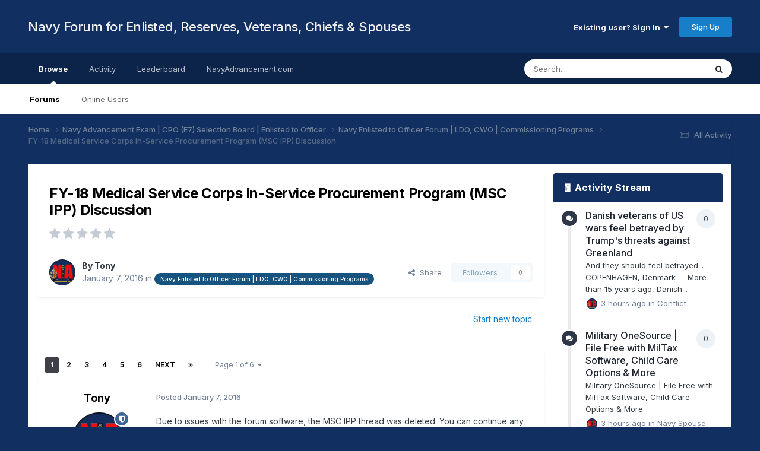

--- FILE ---
content_type: text/html;charset=UTF-8
request_url: https://forum.navyadvancement.com/topic/2347-fy-18-medical-service-corps-in-service-procurement-program-msc-ipp-discussion/
body_size: 29570
content:
<!DOCTYPE html>
<html lang="en-US" dir="ltr">
	<head>
		<title>FY-18 Medical Service Corps In-Service Procurement Program (MSC IPP) Discussion - Navy Enlisted to Officer Forum | LDO, CWO | Commissioning Programs - Navy Forum for Enlisted, Reserves, Veterans, Chiefs &amp; Spouses</title>
		
			<!-- Global site tag (gtag.js) - Google Analytics -->
<script async src="https://www.googletagmanager.com/gtag/js?id=UA-173968167-2"></script>
<script>
  window.dataLayer = window.dataLayer || [];
  function gtag(){dataLayer.push(arguments);}
  gtag('js', new Date());

  gtag('config', 'UA-173968167-2');
</script>

		
		<!--[if lt IE 9]>
			
		    <script src="//forum.navyadvancement.com/applications/core/interface/html5shiv/html5shiv.js"></script>
		<![endif]-->
		

	<meta name="viewport" content="width=device-width, initial-scale=1">


	
	
		<meta property="og:image" content="https://forum.navyadvancement.com/uploads/monthly_2020_10/1080x564-1x91x1-ShareCard-min.jpg.a5aa31684914fcc205c23aa5ceca0b87.jpg">
	


	<meta name="twitter:card" content="summary_large_image" />


	
		<meta name="twitter:site" content="@NavyAdvancement" />
	


	
		
			
				<meta property="og:title" content="FY-18 Medical Service Corps In-Service Procurement Program (MSC IPP) Discussion">
			
		
	

	
		
			
				<meta property="og:type" content="website">
			
		
	

	
		
			
				<meta property="og:url" content="https://forum.navyadvancement.com/topic/2347-fy-18-medical-service-corps-in-service-procurement-program-msc-ipp-discussion/">
			
		
	

	
		
			
				<meta name="description" content="Due to issues with the forum software, the MSC IPP thread was deleted. You can continue any discussion in this thread if you want.">
			
		
	

	
		
			
				<meta property="og:description" content="Due to issues with the forum software, the MSC IPP thread was deleted. You can continue any discussion in this thread if you want.">
			
		
	

	
		
			
				<meta property="og:updated_time" content="2017-02-16T20:05:21Z">
			
		
	

	
		
			
				<meta property="og:site_name" content="Navy Forum for Enlisted, Reserves, Veterans, Chiefs &amp; Spouses">
			
		
	

	
		
			
				<meta property="og:locale" content="en_US">
			
		
	


	
		<link rel="next" href="https://forum.navyadvancement.com/topic/2347-fy-18-medical-service-corps-in-service-procurement-program-msc-ipp-discussion/page/2/" />
	

	
		<link rel="last" href="https://forum.navyadvancement.com/topic/2347-fy-18-medical-service-corps-in-service-procurement-program-msc-ipp-discussion/page/6/" />
	

	
		<link rel="canonical" href="https://forum.navyadvancement.com/topic/2347-fy-18-medical-service-corps-in-service-procurement-program-msc-ipp-discussion/" />
	

<link rel="alternate" type="application/rss+xml" title="Navy Advancement" href="https://forum.navyadvancement.com/rss/1-navy-advancement.xml/" /><link rel="alternate" type="application/rss+xml" title="Help &amp; Guidelines" href="https://forum.navyadvancement.com/rss/4-help-guidelines.xml/" /><link rel="alternate" type="application/rss+xml" title="Veterans" href="https://forum.navyadvancement.com/rss/6-veterans.xml/" /><link rel="alternate" type="application/rss+xml" title="Navy Spouse" href="https://forum.navyadvancement.com/rss/7-navy-spouse.xml/" /><link rel="alternate" type="application/rss+xml" title="Navy Marksmanship" href="https://forum.navyadvancement.com/rss/9-navy-marksmanship.xml/" /><link rel="alternate" type="application/rss+xml" title="Navy Enlisted Newsfeed" href="https://forum.navyadvancement.com/rss/10-navy-enlisted-newsfeed.xml/" /><link rel="alternate" type="application/rss+xml" title="Medical" href="https://forum.navyadvancement.com/rss/11-medical.xml/" /><link rel="alternate" type="application/rss+xml" title="Enlisted Career News" href="https://forum.navyadvancement.com/rss/12-enlisted-career-news.xml/" /><link rel="alternate" type="application/rss+xml" title="Enlisted to Officer" href="https://forum.navyadvancement.com/rss/13-enlisted-to-officer.xml/" /><link rel="alternate" type="application/rss+xml" title="Transition GPS" href="https://forum.navyadvancement.com/rss/14-transition-gps.xml/" /><link rel="alternate" type="application/rss+xml" title="Navy Evals, Awards, Physical Readiness Test, Uniform &amp; Grooming" href="https://forum.navyadvancement.com/rss/15-navy-evals-awards-physical-readiness-test-uniform-grooming.xml/" /><link rel="alternate" type="application/rss+xml" title="Navy Pay" href="https://forum.navyadvancement.com/rss/16-navy-pay.xml/" /><link rel="alternate" type="application/rss+xml" title="Navy Bases" href="https://forum.navyadvancement.com/rss/17-navy-bases.xml/" /><link rel="alternate" type="application/rss+xml" title="Detailing and PCS Orders" href="https://forum.navyadvancement.com/rss/18-detailing-and-pcs-orders.xml/" /><link rel="alternate" type="application/rss+xml" title="Navy College and Training" href="https://forum.navyadvancement.com/rss/20-navy-college-and-training.xml/" /><link rel="alternate" type="application/rss+xml" title="Navy Records" href="https://forum.navyadvancement.com/rss/21-navy-records.xml/" /><link rel="alternate" type="application/rss+xml" title="All Career" href="https://forum.navyadvancement.com/rss/22-all-career.xml/" />


<link rel="manifest" href="https://forum.navyadvancement.com/manifest.webmanifest/">
<meta name="msapplication-config" content="https://forum.navyadvancement.com/browserconfig.xml/">
<meta name="msapplication-starturl" content="/">
<meta name="application-name" content="">

<meta name="apple-mobile-web-app-title" content="">

	<meta name="theme-color" content="#000000">


	<meta name="msapplication-TileColor" content="#000000">





	

	
		
			<link rel="icon" sizes="36x36" href="https://forum.navyadvancement.com/uploads/monthly_2024_03/android-chrome-36x36.png">
		
	

	
		
			<link rel="icon" sizes="48x48" href="https://forum.navyadvancement.com/uploads/monthly_2024_03/android-chrome-48x48.png">
		
	

	
		
			<link rel="icon" sizes="72x72" href="https://forum.navyadvancement.com/uploads/monthly_2024_03/android-chrome-72x72.png">
		
	

	
		
			<link rel="icon" sizes="96x96" href="https://forum.navyadvancement.com/uploads/monthly_2024_03/android-chrome-96x96.png">
		
	

	
		
			<link rel="icon" sizes="144x144" href="https://forum.navyadvancement.com/uploads/monthly_2024_03/android-chrome-144x144.png">
		
	

	
		
			<link rel="icon" sizes="192x192" href="https://forum.navyadvancement.com/uploads/monthly_2024_03/android-chrome-192x192.png">
		
	

	
		
			<link rel="icon" sizes="256x256" href="https://forum.navyadvancement.com/uploads/monthly_2024_03/android-chrome-256x256.png">
		
	

	
		
			<link rel="icon" sizes="384x384" href="https://forum.navyadvancement.com/uploads/monthly_2024_03/android-chrome-384x384.png">
		
	

	
		
			<link rel="icon" sizes="512x512" href="https://forum.navyadvancement.com/uploads/monthly_2024_03/android-chrome-512x512.png">
		
	

	
		
			<meta name="msapplication-square70x70logo" content="https://forum.navyadvancement.com/uploads/monthly_2024_03/msapplication-square70x70logo.png"/>
		
	

	
		
			<meta name="msapplication-TileImage" content="https://forum.navyadvancement.com/uploads/monthly_2024_03/msapplication-TileImage.png"/>
		
	

	
		
			<meta name="msapplication-square150x150logo" content="https://forum.navyadvancement.com/uploads/monthly_2024_03/msapplication-square150x150logo.png"/>
		
	

	
		
			<meta name="msapplication-wide310x150logo" content="https://forum.navyadvancement.com/uploads/monthly_2024_03/msapplication-wide310x150logo.png"/>
		
	

	
		
			<meta name="msapplication-square310x310logo" content="https://forum.navyadvancement.com/uploads/monthly_2024_03/msapplication-square310x310logo.png"/>
		
	

	
		
			
				<link rel="apple-touch-icon" href="https://forum.navyadvancement.com/uploads/monthly_2024_03/apple-touch-icon-57x57.png">
			
		
	

	
		
			
				<link rel="apple-touch-icon" sizes="60x60" href="https://forum.navyadvancement.com/uploads/monthly_2024_03/apple-touch-icon-60x60.png">
			
		
	

	
		
			
				<link rel="apple-touch-icon" sizes="72x72" href="https://forum.navyadvancement.com/uploads/monthly_2024_03/apple-touch-icon-72x72.png">
			
		
	

	
		
			
				<link rel="apple-touch-icon" sizes="76x76" href="https://forum.navyadvancement.com/uploads/monthly_2024_03/apple-touch-icon-76x76.png">
			
		
	

	
		
			
				<link rel="apple-touch-icon" sizes="114x114" href="https://forum.navyadvancement.com/uploads/monthly_2024_03/apple-touch-icon-114x114.png">
			
		
	

	
		
			
				<link rel="apple-touch-icon" sizes="120x120" href="https://forum.navyadvancement.com/uploads/monthly_2024_03/apple-touch-icon-120x120.png">
			
		
	

	
		
			
				<link rel="apple-touch-icon" sizes="144x144" href="https://forum.navyadvancement.com/uploads/monthly_2024_03/apple-touch-icon-144x144.png">
			
		
	

	
		
			
				<link rel="apple-touch-icon" sizes="152x152" href="https://forum.navyadvancement.com/uploads/monthly_2024_03/apple-touch-icon-152x152.png">
			
		
	

	
		
			
				<link rel="apple-touch-icon" sizes="180x180" href="https://forum.navyadvancement.com/uploads/monthly_2024_03/apple-touch-icon-180x180.png">
			
		
	

		


	<link rel="preconnect" href="https://fonts.googleapis.com">
	<link rel="preconnect" href="https://fonts.gstatic.com" crossorigin>
	
		<link href="https://fonts.googleapis.com/css2?family=Inter:wght@300;400;500;600;700&display=swap" rel="stylesheet">
	



	<link rel='stylesheet' href='https://forum.navyadvancement.com/uploads/css_built_1/341e4a57816af3ba440d891ca87450ff_framework.css?v=7522cb91d21767901803' media='all'>

	<link rel='stylesheet' href='https://forum.navyadvancement.com/uploads/css_built_1/05e81b71abe4f22d6eb8d1a929494829_responsive.css?v=7522cb91d21767901803' media='all'>

	<link rel='stylesheet' href='https://forum.navyadvancement.com/uploads/css_built_1/90eb5adf50a8c640f633d47fd7eb1778_core.css?v=7522cb91d21767901803' media='all'>

	<link rel='stylesheet' href='https://forum.navyadvancement.com/uploads/css_built_1/5a0da001ccc2200dc5625c3f3934497d_core_responsive.css?v=7522cb91d21767901803' media='all'>

	<link rel='stylesheet' href='https://forum.navyadvancement.com/uploads/css_built_1/62e269ced0fdab7e30e026f1d30ae516_forums.css?v=7522cb91d21767901803' media='all'>

	<link rel='stylesheet' href='https://forum.navyadvancement.com/uploads/css_built_1/76e62c573090645fb99a15a363d8620e_forums_responsive.css?v=7522cb91d21767901803' media='all'>

	<link rel='stylesheet' href='https://forum.navyadvancement.com/uploads/css_built_1/ebdea0c6a7dab6d37900b9190d3ac77b_topics.css?v=7522cb91d21767901803' media='all'>

	<link rel='stylesheet' href='https://forum.navyadvancement.com/uploads/css_built_1/b1f9d24f7b4118c81f3224fc37ea5714_streams_responsive.css?v=7522cb91d21767901803' media='all'>





<link rel='stylesheet' href='https://forum.navyadvancement.com/uploads/css_built_1/258adbb6e4f3e83cd3b355f84e3fa002_custom.css?v=7522cb91d21767901803' media='all'>




		
		


<!-- Tony -->
      <!-- Preconnect and Prefetch -->
<link rel="preconnect" href="https://pagead2.googlesyndication.com">
<link rel="preconnect" href="https://pagead2.googlesyndication.com" crossorigin>
<link rel="preconnect" href="https://tpc.googlesyndication.com">
<link rel="preconnect" href="https://www.gstatic.com">
<link rel="preconnect" href="https://fonts.googleapis.com" crossorigin>
<link rel="preconnect" href="https://fonts.gstatic.com" crossorigin>

<link rel="dns-prefetch" href="https://pagead2.googlesyndication.com">
<link rel="dns-prefetch" href="https://tpc.googlesyndication.com">
<link rel="dns-prefetch" href="https://www.gstatic.com">

<link rel="dns-prefetch" href="https://www.googletagmanager.com">
<link rel="dns-prefetch" href="https://googleads.g.doubleclick.net">
<link rel="dns-prefetch" href="https://rr2---sn-qxoedne7.googlevideo.com">
<link rel="dns-prefetch" href="https://img.youtube.com">
      <!-- AutoAds -->	
      <div style="text-align:center; margin:0 auto;">
<script async src="https://pagead2.googlesyndication.com/pagead/js/adsbygoogle.js?client=ca-pub-3791766083976391"
     crossorigin="anonymous"></script>
</div>

      <!-- ./AutoAds  -->
<!-- /Tony -->

  </head>
	<body class='ipsApp ipsApp_front ipsJS_none ipsClearfix' data-controller='core.front.core.app' data-message="" data-pageApp='forums' data-pageLocation='front' data-pageModule='forums' data-pageController='topic'>


	
      <a href='#elContent' class='ipsHide' title='Go to main content on this page' accesskey='m'>Jump to content</a>
		
		<div id='ipsLayout_header' class='ipsClearfix'>
			





			
			
<ul id='elMobileNav' class='ipsResponsive_hideDesktop' data-controller='core.front.core.mobileNav'>
	
		
			
			
				
				
			
				
					<li id='elMobileBreadcrumb'>
						<a href='https://forum.navyadvancement.com/forum/7-navy-enlisted-to-officer-forum-ldo-cwo-commissioning-programs/'>
							<span>Navy Enlisted to Officer Forum | LDO, CWO | Commissioning Programs</span>
						</a>
					</li>
				
				
			
				
				
			
		
	
	
	
	<li >
		<a data-action="defaultStream" href='https://forum.navyadvancement.com/discover/'><i class="fa fa-newspaper-o" aria-hidden="true"></i></a>
	</li>

	

	
		<li class='ipsJS_show'>
			<a href='https://forum.navyadvancement.com/search/'><i class='fa fa-search'></i></a>
		</li>
	
</ul>
			<header>
				<div class='ipsLayout_container'>
					

<a href='https://forum.navyadvancement.com/' id='elSiteTitle' accesskey='1'>Navy Forum for Enlisted, Reserves, Veterans, Chiefs & Spouses</a>

					

	<ul id='elUserNav' class='ipsList_inline cSignedOut ipsResponsive_showDesktop'>
		
        
		
        
        
            
            <li id='elSignInLink'>
                <a href='https://forum.navyadvancement.com/login/' data-ipsMenu-closeOnClick="false" data-ipsMenu id='elUserSignIn'>
                    Existing user? Sign In &nbsp;<i class='fa fa-caret-down'></i>
                </a>
                
<div id='elUserSignIn_menu' class='ipsMenu ipsMenu_auto ipsHide'>
	<form accept-charset='utf-8' method='post' action='https://forum.navyadvancement.com/login/'>
		<input type="hidden" name="csrfKey" value="4bf275762fd20304d050a342ea3a960d">
		<input type="hidden" name="ref" value="aHR0cHM6Ly9mb3J1bS5uYXZ5YWR2YW5jZW1lbnQuY29tL3RvcGljLzIzNDctZnktMTgtbWVkaWNhbC1zZXJ2aWNlLWNvcnBzLWluLXNlcnZpY2UtcHJvY3VyZW1lbnQtcHJvZ3JhbS1tc2MtaXBwLWRpc2N1c3Npb24v">
		<div data-role="loginForm">
			
			
			
				
<div class="ipsPad ipsForm ipsForm_vertical">
	<h4 class="ipsType_sectionHead">Sign In</h4>
	<br><br>
	<ul class='ipsList_reset'>
		<li class="ipsFieldRow ipsFieldRow_noLabel ipsFieldRow_fullWidth">
			
			
				<input type="email" placeholder="Email Address" name="auth" autocomplete="email">
			
		</li>
		<li class="ipsFieldRow ipsFieldRow_noLabel ipsFieldRow_fullWidth">
			<input type="password" placeholder="Password" name="password" autocomplete="current-password">
		</li>
		<li class="ipsFieldRow ipsFieldRow_checkbox ipsClearfix">
			<span class="ipsCustomInput">
				<input type="checkbox" name="remember_me" id="remember_me_checkbox" value="1" checked aria-checked="true">
				<span></span>
			</span>
			<div class="ipsFieldRow_content">
				<label class="ipsFieldRow_label" for="remember_me_checkbox">Remember me</label>
				<span class="ipsFieldRow_desc">Not recommended on shared computers</span>
			</div>
		</li>
		<li class="ipsFieldRow ipsFieldRow_fullWidth">
			<button type="submit" name="_processLogin" value="usernamepassword" class="ipsButton ipsButton_primary ipsButton_small" id="elSignIn_submit">Sign In</button>
			
				<p class="ipsType_right ipsType_small">
					
						<a href='https://forum.navyadvancement.com/lostpassword/' >
					
					Forgot your password?</a>
				</p>
			
		</li>
	</ul>
</div>
			
		</div>
	</form>
</div>
            </li>
            
        
		
			<li>
				
					<a href='https://forum.navyadvancement.com/register/'  id='elRegisterButton' class='ipsButton ipsButton_normal ipsButton_primary'>Sign Up</a>
				
			</li>
		
	</ul>

				</div>
			</header>
			

	<nav data-controller='core.front.core.navBar' class=' ipsResponsive_showDesktop'>
		<div class='ipsNavBar_primary ipsLayout_container '>
			<ul data-role="primaryNavBar" class='ipsClearfix'>
				


	
		
		
			
		
		<li class='ipsNavBar_active' data-active id='elNavSecondary_1' data-role="navBarItem" data-navApp="core" data-navExt="CustomItem">
			
			
				<a href="https://forum.navyadvancement.com"  data-navItem-id="1" data-navDefault>
					Browse<span class='ipsNavBar_active__identifier'></span>
				</a>
			
			
				<ul class='ipsNavBar_secondary ' data-role='secondaryNavBar'>
					


	
		
		
			
		
		<li class='ipsNavBar_active' data-active id='elNavSecondary_3' data-role="navBarItem" data-navApp="forums" data-navExt="Forums">
			
			
				<a href="https://forum.navyadvancement.com"  data-navItem-id="3" data-navDefault>
					Forums<span class='ipsNavBar_active__identifier'></span>
				</a>
			
			
		</li>
	
	

	
		
		
		<li  id='elNavSecondary_6' data-role="navBarItem" data-navApp="core" data-navExt="OnlineUsers">
			
			
				<a href="https://forum.navyadvancement.com/online/"  data-navItem-id="6" >
					Online Users<span class='ipsNavBar_active__identifier'></span>
				</a>
			
			
		</li>
	
	

					<li class='ipsHide' id='elNavigationMore_1' data-role='navMore'>
						<a href='#' data-ipsMenu data-ipsMenu-appendTo='#elNavigationMore_1' id='elNavigationMore_1_dropdown'>More <i class='fa fa-caret-down'></i></a>
						<ul class='ipsHide ipsMenu ipsMenu_auto' id='elNavigationMore_1_dropdown_menu' data-role='moreDropdown'></ul>
					</li>
				</ul>
			
		</li>
	
	

	
		
		
		<li  id='elNavSecondary_2' data-role="navBarItem" data-navApp="core" data-navExt="CustomItem">
			
			
				<a href="https://forum.navyadvancement.com/discover/"  data-navItem-id="2" >
					Activity<span class='ipsNavBar_active__identifier'></span>
				</a>
			
			
				<ul class='ipsNavBar_secondary ipsHide' data-role='secondaryNavBar'>
					


	
		
		
		<li  id='elNavSecondary_7' data-role="navBarItem" data-navApp="core" data-navExt="AllActivity">
			
			
				<a href="https://forum.navyadvancement.com/discover/"  data-navItem-id="7" >
					All Activity<span class='ipsNavBar_active__identifier'></span>
				</a>
			
			
		</li>
	
	

	
		
		
		<li  id='elNavSecondary_8' data-role="navBarItem" data-navApp="core" data-navExt="YourActivityStreams">
			
			
				<a href="#"  data-navItem-id="8" >
					My Activity Streams<span class='ipsNavBar_active__identifier'></span>
				</a>
			
			
		</li>
	
	

	
		
		
		<li  id='elNavSecondary_9' data-role="navBarItem" data-navApp="core" data-navExt="YourActivityStreamsItem">
			
			
				<a href="https://forum.navyadvancement.com/discover/unread/"  data-navItem-id="9" >
					Unread Content<span class='ipsNavBar_active__identifier'></span>
				</a>
			
			
		</li>
	
	

	
		
		
		<li  id='elNavSecondary_10' data-role="navBarItem" data-navApp="core" data-navExt="YourActivityStreamsItem">
			
			
				<a href="https://forum.navyadvancement.com/discover/content-started/"  data-navItem-id="10" >
					Content I Started<span class='ipsNavBar_active__identifier'></span>
				</a>
			
			
		</li>
	
	

	
		
		
		<li  id='elNavSecondary_11' data-role="navBarItem" data-navApp="core" data-navExt="Search">
			
			
				<a href="https://forum.navyadvancement.com/search/"  data-navItem-id="11" >
					Search<span class='ipsNavBar_active__identifier'></span>
				</a>
			
			
		</li>
	
	

					<li class='ipsHide' id='elNavigationMore_2' data-role='navMore'>
						<a href='#' data-ipsMenu data-ipsMenu-appendTo='#elNavigationMore_2' id='elNavigationMore_2_dropdown'>More <i class='fa fa-caret-down'></i></a>
						<ul class='ipsHide ipsMenu ipsMenu_auto' id='elNavigationMore_2_dropdown_menu' data-role='moreDropdown'></ul>
					</li>
				</ul>
			
		</li>
	
	

	
		
		
		<li  id='elNavSecondary_12' data-role="navBarItem" data-navApp="core" data-navExt="Leaderboard">
			
			
				<a href="https://forum.navyadvancement.com/leaderboard/"  data-navItem-id="12" >
					Leaderboard<span class='ipsNavBar_active__identifier'></span>
				</a>
			
			
		</li>
	
	

	
		
		
		<li  id='elNavSecondary_16' data-role="navBarItem" data-navApp="core" data-navExt="CustomItem">
			
			
				<a href="https://www.navyadvancement.com/"  data-navItem-id="16" >
					NavyAdvancement.com<span class='ipsNavBar_active__identifier'></span>
				</a>
			
			
				<ul class='ipsNavBar_secondary ipsHide' data-role='secondaryNavBar'>
					


	
		
		
		<li  id='elNavSecondary_17' data-role="navBarItem" data-navApp="core" data-navExt="CustomItem">
			
			
				<a href="https://www.navyadvancement.com/navy-advancement/exam-board-results.php"  data-navItem-id="17" >
					Exam Results<span class='ipsNavBar_active__identifier'></span>
				</a>
			
			
		</li>
	
	

	
		
		
		<li  id='elNavSecondary_18' data-role="navBarItem" data-navApp="core" data-navExt="CustomItem">
			
			
				<a href="https://www.navyadvancement.com/navy-advancement/bibliography-advancement-rate.php"  data-navItem-id="18" >
					Bibs<span class='ipsNavBar_active__identifier'></span>
				</a>
			
			
		</li>
	
	

	
		
		
		<li  id='elNavSecondary_21' data-role="navBarItem" data-navApp="core" data-navExt="CustomItem">
			
			
				<a href="https://www.navyadvancement.com/navy-advancement/professional-military-knowledge.php"  data-navItem-id="21" >
					PMK-EE<span class='ipsNavBar_active__identifier'></span>
				</a>
			
			
		</li>
	
	

	
		
		
		<li  id='elNavSecondary_19' data-role="navBarItem" data-navApp="core" data-navExt="CustomItem">
			
			
				<a href="https://www.navyadvancement.com/navy-advancement/chiefs-board-preparation.php"  data-navItem-id="19" >
					Chief's Board Prep<span class='ipsNavBar_active__identifier'></span>
				</a>
			
			
		</li>
	
	

	
		
		
		<li  id='elNavSecondary_20' data-role="navBarItem" data-navApp="core" data-navExt="CustomItem">
			
			
				<a href="https://www.navyadvancement.com/enlisted-officer/"  data-navItem-id="20" >
					Enlisted to Officer<span class='ipsNavBar_active__identifier'></span>
				</a>
			
			
		</li>
	
	

					<li class='ipsHide' id='elNavigationMore_16' data-role='navMore'>
						<a href='#' data-ipsMenu data-ipsMenu-appendTo='#elNavigationMore_16' id='elNavigationMore_16_dropdown'>More <i class='fa fa-caret-down'></i></a>
						<ul class='ipsHide ipsMenu ipsMenu_auto' id='elNavigationMore_16_dropdown_menu' data-role='moreDropdown'></ul>
					</li>
				</ul>
			
		</li>
	
	

	
	

				<li class='ipsHide' id='elNavigationMore' data-role='navMore'>
					<a href='#' data-ipsMenu data-ipsMenu-appendTo='#elNavigationMore' id='elNavigationMore_dropdown'>More</a>
					<ul class='ipsNavBar_secondary ipsHide' data-role='secondaryNavBar'>
						<li class='ipsHide' id='elNavigationMore_more' data-role='navMore'>
							<a href='#' data-ipsMenu data-ipsMenu-appendTo='#elNavigationMore_more' id='elNavigationMore_more_dropdown'>More <i class='fa fa-caret-down'></i></a>
							<ul class='ipsHide ipsMenu ipsMenu_auto' id='elNavigationMore_more_dropdown_menu' data-role='moreDropdown'></ul>
						</li>
					</ul>
				</li>
			</ul>
			

	<div id="elSearchWrapper">
		<div id='elSearch' data-controller="core.front.core.quickSearch">
			<form accept-charset='utf-8' action='//forum.navyadvancement.com/search/?do=quicksearch' method='post'>
                <input type='search' id='elSearchField' placeholder='Search...' name='q' autocomplete='off' aria-label='Search'>
                <details class='cSearchFilter'>
                    <summary class='cSearchFilter__text'></summary>
                    <ul class='cSearchFilter__menu'>
                        
                        <li><label><input type="radio" name="type" value="all" ><span class='cSearchFilter__menuText'>Everywhere</span></label></li>
                        
                            
                                <li><label><input type="radio" name="type" value='contextual_{&quot;type&quot;:&quot;forums_topic&quot;,&quot;nodes&quot;:7}' checked><span class='cSearchFilter__menuText'>This Forum</span></label></li>
                            
                                <li><label><input type="radio" name="type" value='contextual_{&quot;type&quot;:&quot;forums_topic&quot;,&quot;item&quot;:2347}' checked><span class='cSearchFilter__menuText'>This Topic</span></label></li>
                            
                        
                        
                            <li><label><input type="radio" name="type" value="core_statuses_status"><span class='cSearchFilter__menuText'>Status Updates</span></label></li>
                        
                            <li><label><input type="radio" name="type" value="forums_topic"><span class='cSearchFilter__menuText'>Topics</span></label></li>
                        
                            <li><label><input type="radio" name="type" value="core_members"><span class='cSearchFilter__menuText'>Members</span></label></li>
                        
                    </ul>
                </details>
				<button class='cSearchSubmit' type="submit" aria-label='Search'><i class="fa fa-search"></i></button>
			</form>
		</div>
	</div>

		</div>
	</nav>

		</div>
		<main id='ipsLayout_body' class='ipsLayout_container'>
			<div id='ipsLayout_contentArea'>
				<div id='ipsLayout_contentWrapper'>
					
<nav class='ipsBreadcrumb ipsBreadcrumb_top ipsFaded_withHover'>
	

	<ul class='ipsList_inline ipsPos_right'>
		
		<li >
			<a data-action="defaultStream" class='ipsType_light '  href='https://forum.navyadvancement.com/discover/'><i class="fa fa-newspaper-o" aria-hidden="true"></i> <span>All Activity</span></a>
		</li>
		
	</ul>

	<ul data-role="breadcrumbList">
		<li>
			<a title="Home" href='https://forum.navyadvancement.com/'>
				<span>Home <i class='fa fa-angle-right'></i></span>
			</a>
		</li>
		
		
			<li>
				
					<a href='https://forum.navyadvancement.com/forum/4-navy-advancement-exam-cpo-e7-selection-board-enlisted-to-officer/'>
						<span>Navy Advancement Exam | CPO (E7) Selection Board | Enlisted to Officer <i class='fa fa-angle-right' aria-hidden="true"></i></span>
					</a>
				
			</li>
		
			<li>
				
					<a href='https://forum.navyadvancement.com/forum/7-navy-enlisted-to-officer-forum-ldo-cwo-commissioning-programs/'>
						<span>Navy Enlisted to Officer Forum | LDO, CWO | Commissioning Programs <i class='fa fa-angle-right' aria-hidden="true"></i></span>
					</a>
				
			</li>
		
			<li>
				
					FY-18 Medical Service Corps In-Service Procurement Program (MSC IPP) Discussion
				
			</li>
		
	</ul>
</nav>
					
					<div id='ipsLayout_mainArea'>
						<a id='elContent'></a>
						
						
						
						

	




						



<div class='ipsPageHeader ipsResponsive_pull ipsBox ipsPadding sm:ipsPadding:half ipsMargin_bottom'>
		
	
	<div class='ipsFlex ipsFlex-ai:center ipsFlex-fw:wrap ipsGap:4'>
		<div class='ipsFlex-flex:11'>
			<h1 class='ipsType_pageTitle ipsContained_container'>
				

				
				
					<span class='ipsType_break ipsContained'>
						<span>FY-18 Medical Service Corps In-Service Procurement Program (MSC IPP) Discussion</span>
					</span>
				
			</h1>
			
			
		</div>
		
			<div class='ipsFlex-flex:00 ipsType_light'>
				
				
<div  class='ipsClearfix ipsRating  ipsRating_veryLarge'>
	
	<ul class='ipsRating_collective'>
		
			
				<li class='ipsRating_off'>
					<i class='fa fa-star'></i>
				</li>
			
		
			
				<li class='ipsRating_off'>
					<i class='fa fa-star'></i>
				</li>
			
		
			
				<li class='ipsRating_off'>
					<i class='fa fa-star'></i>
				</li>
			
		
			
				<li class='ipsRating_off'>
					<i class='fa fa-star'></i>
				</li>
			
		
			
				<li class='ipsRating_off'>
					<i class='fa fa-star'></i>
				</li>
			
		
	</ul>
</div>
			</div>
		
	</div>
	<hr class='ipsHr'>
	<div class='ipsPageHeader__meta ipsFlex ipsFlex-jc:between ipsFlex-ai:center ipsFlex-fw:wrap ipsGap:3'>
		<div class='ipsFlex-flex:11'>
			<div class='ipsPhotoPanel ipsPhotoPanel_mini ipsPhotoPanel_notPhone ipsClearfix'>
				


	<a href="https://forum.navyadvancement.com/profile/1-tony/" rel="nofollow" data-ipsHover data-ipsHover-width="370" data-ipsHover-target="https://forum.navyadvancement.com/profile/1-tony/?do=hovercard" class="ipsUserPhoto ipsUserPhoto_mini" title="Go to Tony's profile">
		<img src='https://forum.navyadvancement.com/uploads/monthly_2023_05/400x400-ForumProfile1.thumb.webp.56b5c5e557c8082d7682cf3bb8461892.webp' alt='Tony' loading="lazy">
	</a>

				<div>
					<p class='ipsType_reset ipsType_blendLinks'>
						<span class='ipsType_normal'>
						
							<strong>By 


<a href='https://forum.navyadvancement.com/profile/1-tony/' rel="nofollow" data-ipsHover data-ipsHover-width='370' data-ipsHover-target='https://forum.navyadvancement.com/profile/1-tony/?do=hovercard&amp;referrer=https%253A%252F%252Fforum.navyadvancement.com%252Ftopic%252F2347-fy-18-medical-service-corps-in-service-procurement-program-msc-ipp-discussion%252F' title="Go to Tony's profile" class="ipsType_break">Tony</a></strong><br />
							<span class='ipsType_light'><time datetime='2016-01-07T20:37:21Z' title='01/07/2016 08:37  PM' data-short='10 yr'>January 7, 2016</time> in <a href="https://forum.navyadvancement.com/forum/7-navy-enlisted-to-officer-forum-ldo-cwo-commissioning-programs/">

<span class="ipsBadge ipsBadge_pill" 


style="background-color: #16537e; color: #ffffff;"
>Navy Enlisted to Officer Forum | LDO, CWO | Commissioning Programs</span>
</a></span>
						
						</span>
					</p>
				</div>
			</div>
		</div>
		
			<div class='ipsFlex-flex:01 ipsResponsive_hidePhone'>
				<div class='ipsShareLinks'>
					
						


    <a href='#elShareItem_1807030468_menu' id='elShareItem_1807030468' data-ipsMenu class='ipsShareButton ipsButton ipsButton_verySmall ipsButton_link ipsButton_link--light'>
        <span><i class='fa fa-share-alt'></i></span> &nbsp;Share
    </a>

    <div class='ipsPadding ipsMenu ipsMenu_normal ipsHide' id='elShareItem_1807030468_menu' data-controller="core.front.core.sharelink">
        
        
        <span data-ipsCopy data-ipsCopy-flashmessage>
            <a href="https://forum.navyadvancement.com/topic/2347-fy-18-medical-service-corps-in-service-procurement-program-msc-ipp-discussion/" class="ipsButton ipsButton_light ipsButton_small ipsButton_fullWidth" data-role="copyButton" data-clipboard-text="https://forum.navyadvancement.com/topic/2347-fy-18-medical-service-corps-in-service-procurement-program-msc-ipp-discussion/" data-ipstooltip title='Copy Link to Clipboard'><i class="fa fa-clone"></i> https://forum.navyadvancement.com/topic/2347-fy-18-medical-service-corps-in-service-procurement-program-msc-ipp-discussion/</a>
        </span>
        <ul class='ipsShareLinks ipsMargin_top:half'>
            
                <li>
<a href="https://www.linkedin.com/shareArticle?mini=true&amp;url=https%3A%2F%2Fforum.navyadvancement.com%2Ftopic%2F2347-fy-18-medical-service-corps-in-service-procurement-program-msc-ipp-discussion%2F&amp;title=FY-18+Medical+Service+Corps+In-Service+Procurement+Program+%28MSC+IPP%29+Discussion" rel="nofollow noopener" class="cShareLink cShareLink_linkedin" target="_blank" data-role="shareLink" title='Share on LinkedIn' data-ipsTooltip>
	<i class="fa fa-linkedin"></i>
</a></li>
            
                <li>
<a href="https://bsky.app/intent/compose?text=FY-18+Medical+Service+Corps+In-Service+Procurement+Program+%28MSC+IPP%29+Discussion%20-%20https%3A%2F%2Fforum.navyadvancement.com%2Ftopic%2F2347-fy-18-medical-service-corps-in-service-procurement-program-msc-ipp-discussion%2F" class="cShareLink cShareLink_bluesky" target="_blank" data-role="shareLink" title='Share on Bluesky' data-ipsTooltip rel='nofollow noopener'>
    <i class="fa fa-bluesky"></i>
</a></li>
            
                <li>
<a href="https://x.com/share?url=https%3A%2F%2Fforum.navyadvancement.com%2Ftopic%2F2347-fy-18-medical-service-corps-in-service-procurement-program-msc-ipp-discussion%2F" class="cShareLink cShareLink_x" target="_blank" data-role="shareLink" title='Share on X' data-ipsTooltip rel='nofollow noopener'>
    <i class="fa fa-x"></i>
</a></li>
            
                <li>
<a href="https://www.facebook.com/sharer/sharer.php?u=https%3A%2F%2Fforum.navyadvancement.com%2Ftopic%2F2347-fy-18-medical-service-corps-in-service-procurement-program-msc-ipp-discussion%2F" class="cShareLink cShareLink_facebook" target="_blank" data-role="shareLink" title='Share on Facebook' data-ipsTooltip rel='noopener nofollow'>
	<i class="fa fa-facebook"></i>
</a></li>
            
                <li>
<a href="https://www.reddit.com/submit?url=https%3A%2F%2Fforum.navyadvancement.com%2Ftopic%2F2347-fy-18-medical-service-corps-in-service-procurement-program-msc-ipp-discussion%2F&amp;title=FY-18+Medical+Service+Corps+In-Service+Procurement+Program+%28MSC+IPP%29+Discussion" rel="nofollow noopener" class="cShareLink cShareLink_reddit" target="_blank" title='Share on Reddit' data-ipsTooltip>
	<i class="fa fa-reddit"></i>
</a></li>
            
                <li>
<a href="mailto:?subject=FY-18%20Medical%20Service%20Corps%20In-Service%20Procurement%20Program%20%28MSC%20IPP%29%20Discussion&body=https%3A%2F%2Fforum.navyadvancement.com%2Ftopic%2F2347-fy-18-medical-service-corps-in-service-procurement-program-msc-ipp-discussion%2F" rel='nofollow' class='cShareLink cShareLink_email' title='Share via email' data-ipsTooltip>
	<i class="fa fa-envelope"></i>
</a></li>
            
                <li>
<a href="https://pinterest.com/pin/create/button/?url=https://forum.navyadvancement.com/topic/2347-fy-18-medical-service-corps-in-service-procurement-program-msc-ipp-discussion/&amp;media=https://forum.navyadvancement.com/uploads/monthly_2020_10/1080x564-1x91x1-ShareCard-min.jpg.a5aa31684914fcc205c23aa5ceca0b87.jpg" class="cShareLink cShareLink_pinterest" rel="nofollow noopener" target="_blank" data-role="shareLink" title='Share on Pinterest' data-ipsTooltip>
	<i class="fa fa-pinterest"></i>
</a></li>
            
        </ul>
        
            <hr class='ipsHr'>
            <button class='ipsHide ipsButton ipsButton_verySmall ipsButton_light ipsButton_fullWidth ipsMargin_top:half' data-controller='core.front.core.webshare' data-role='webShare' data-webShareTitle='FY-18 Medical Service Corps In-Service Procurement Program (MSC IPP) Discussion' data-webShareText='FY-18 Medical Service Corps In-Service Procurement Program (MSC IPP) Discussion' data-webShareUrl='https://forum.navyadvancement.com/topic/2347-fy-18-medical-service-corps-in-service-procurement-program-msc-ipp-discussion/'>More sharing options...</button>
        
    </div>

					
					
                    

					



					

<div data-followApp='forums' data-followArea='topic' data-followID='2347' data-controller='core.front.core.followButton'>
	

	<a href='https://forum.navyadvancement.com/login/' rel="nofollow" class="ipsFollow ipsPos_middle ipsButton ipsButton_light ipsButton_verySmall ipsButton_disabled" data-role="followButton" data-ipsTooltip title='Sign in to follow this'>
		<span>Followers</span>
		<span class='ipsCommentCount'>0</span>
	</a>

</div>
				</div>
			</div>
					
	</div>
	
	
</div>








<div class='ipsClearfix'>
	<ul class="ipsToolList ipsToolList_horizontal ipsClearfix ipsSpacer_both ipsResponsive_hidePhone">
		
		
			<li class='ipsResponsive_hidePhone'>
				
					<a href="https://forum.navyadvancement.com/forum/7-navy-enlisted-to-officer-forum-ldo-cwo-commissioning-programs/?do=add" rel="nofollow" class='ipsButton ipsButton_link ipsButton_medium ipsButton_fullWidth' title='Start a new topic in this forum'>Start new topic</a>
				
			</li>
		
		
	</ul>
</div>

<div id='comments' data-controller='core.front.core.commentFeed,forums.front.topic.view, core.front.core.ignoredComments' data-autoPoll data-baseURL='https://forum.navyadvancement.com/topic/2347-fy-18-medical-service-corps-in-service-procurement-program-msc-ipp-discussion/'  data-feedID='topic-2347' class='cTopic ipsClear ipsSpacer_top'>
	
			

				<div class="ipsBox ipsResponsive_pull ipsPadding:half ipsClearfix ipsClear ipsMargin_bottom">
					
					
						


	
	<ul class='ipsPagination' id='elPagination_bcb89723fa948e791aef3513db930988_1426790569' data-ipsPagination-seoPagination='true' data-pages='6' >
		
			
				<li class='ipsPagination_first ipsPagination_inactive'><a href='https://forum.navyadvancement.com/topic/2347-fy-18-medical-service-corps-in-service-procurement-program-msc-ipp-discussion/#comments' rel="first" data-page='1' data-ipsTooltip title='First page'><i class='fa fa-angle-double-left'></i></a></li>
				<li class='ipsPagination_prev ipsPagination_inactive'><a href='https://forum.navyadvancement.com/topic/2347-fy-18-medical-service-corps-in-service-procurement-program-msc-ipp-discussion/#comments' rel="prev" data-page='0' data-ipsTooltip title='Previous page'>Prev</a></li>
			
			<li class='ipsPagination_page ipsPagination_active'><a href='https://forum.navyadvancement.com/topic/2347-fy-18-medical-service-corps-in-service-procurement-program-msc-ipp-discussion/#comments' data-page='1'>1</a></li>
			
				
					<li class='ipsPagination_page'><a href='https://forum.navyadvancement.com/topic/2347-fy-18-medical-service-corps-in-service-procurement-program-msc-ipp-discussion/page/2/#comments' data-page='2'>2</a></li>
				
					<li class='ipsPagination_page'><a href='https://forum.navyadvancement.com/topic/2347-fy-18-medical-service-corps-in-service-procurement-program-msc-ipp-discussion/page/3/#comments' data-page='3'>3</a></li>
				
					<li class='ipsPagination_page'><a href='https://forum.navyadvancement.com/topic/2347-fy-18-medical-service-corps-in-service-procurement-program-msc-ipp-discussion/page/4/#comments' data-page='4'>4</a></li>
				
					<li class='ipsPagination_page'><a href='https://forum.navyadvancement.com/topic/2347-fy-18-medical-service-corps-in-service-procurement-program-msc-ipp-discussion/page/5/#comments' data-page='5'>5</a></li>
				
					<li class='ipsPagination_page'><a href='https://forum.navyadvancement.com/topic/2347-fy-18-medical-service-corps-in-service-procurement-program-msc-ipp-discussion/page/6/#comments' data-page='6'>6</a></li>
				
				<li class='ipsPagination_next'><a href='https://forum.navyadvancement.com/topic/2347-fy-18-medical-service-corps-in-service-procurement-program-msc-ipp-discussion/page/2/#comments' rel="next" data-page='2' data-ipsTooltip title='Next page'>Next</a></li>
				<li class='ipsPagination_last'><a href='https://forum.navyadvancement.com/topic/2347-fy-18-medical-service-corps-in-service-procurement-program-msc-ipp-discussion/page/6/#comments' rel="last" data-page='6' data-ipsTooltip title='Last page'><i class='fa fa-angle-double-right'></i></a></li>
			
			
				<li class='ipsPagination_pageJump'>
					<a href='#' data-ipsMenu data-ipsMenu-closeOnClick='false' data-ipsMenu-appendTo='#elPagination_bcb89723fa948e791aef3513db930988_1426790569' id='elPagination_bcb89723fa948e791aef3513db930988_1426790569_jump'>Page 1 of 6 &nbsp;<i class='fa fa-caret-down'></i></a>
					<div class='ipsMenu ipsMenu_narrow ipsPadding ipsHide' id='elPagination_bcb89723fa948e791aef3513db930988_1426790569_jump_menu'>
						<form accept-charset='utf-8' method='post' action='https://forum.navyadvancement.com/topic/2347-fy-18-medical-service-corps-in-service-procurement-program-msc-ipp-discussion/#comments' data-role="pageJump" data-baseUrl='#'>
							<ul class='ipsForm ipsForm_horizontal'>
								<li class='ipsFieldRow'>
									<input type='number' min='1' max='6' placeholder='Page number' class='ipsField_fullWidth' name='page'>
								</li>
								<li class='ipsFieldRow ipsFieldRow_fullWidth'>
									<input type='submit' class='ipsButton_fullWidth ipsButton ipsButton_verySmall ipsButton_primary' value='Go'>
								</li>
							</ul>
						</form>
					</div>
				</li>
			
		
	</ul>

					
				</div>
			
	

	

<div data-controller='core.front.core.recommendedComments' data-url='https://forum.navyadvancement.com/topic/2347-fy-18-medical-service-corps-in-service-procurement-program-msc-ipp-discussion/?recommended=comments' class='ipsRecommendedComments ipsHide'>
	<div data-role="recommendedComments">
		<h2 class='ipsType_sectionHead ipsType_large ipsType_bold ipsMargin_bottom'>Recommended Posts</h2>
		
	</div>
</div>
	
	<div id="elPostFeed" data-role='commentFeed' data-controller='core.front.core.moderation' >
		<form action="https://forum.navyadvancement.com/topic/2347-fy-18-medical-service-corps-in-service-procurement-program-msc-ipp-discussion/?csrfKey=4bf275762fd20304d050a342ea3a960d&amp;do=multimodComment" method="post" data-ipsPageAction data-role='moderationTools'>
			
			
				

					

					
					



<a id='findComment-18937'></a>
<a id='comment-18937'></a>
<article  id='elComment_18937' class='cPost ipsBox ipsResponsive_pull  ipsComment  ipsComment_parent ipsClearfix ipsClear ipsColumns ipsColumns_noSpacing ipsColumns_collapsePhone    '>
	

	

	<div class='cAuthorPane_mobile ipsResponsive_showPhone'>
		<div class='cAuthorPane_photo'>
			<div class='cAuthorPane_photoWrap'>
				


	<a href="https://forum.navyadvancement.com/profile/1-tony/" rel="nofollow" data-ipsHover data-ipsHover-width="370" data-ipsHover-target="https://forum.navyadvancement.com/profile/1-tony/?do=hovercard" class="ipsUserPhoto ipsUserPhoto_large" title="Go to Tony's profile">
		<img src='https://forum.navyadvancement.com/uploads/monthly_2023_05/400x400-ForumProfile1.thumb.webp.56b5c5e557c8082d7682cf3bb8461892.webp' alt='Tony' loading="lazy">
	</a>

				
				<span class="cAuthorPane_badge cAuthorPane_badge--moderator" data-ipsTooltip title="Tony is a moderator"></span>
				
				
			</div>
		</div>
		<div class='cAuthorPane_content'>
			<h3 class='ipsType_sectionHead cAuthorPane_author ipsType_break ipsType_blendLinks ipsFlex ipsFlex-ai:center'>
				


<a href='https://forum.navyadvancement.com/profile/1-tony/' rel="nofollow" data-ipsHover data-ipsHover-width='370' data-ipsHover-target='https://forum.navyadvancement.com/profile/1-tony/?do=hovercard&amp;referrer=https%253A%252F%252Fforum.navyadvancement.com%252Ftopic%252F2347-fy-18-medical-service-corps-in-service-procurement-program-msc-ipp-discussion%252F' title="Go to Tony's profile" class="ipsType_break"><span style='color:#'>Tony</span></a>
			</h3>
			<div class='ipsType_light ipsType_reset'>
			    <a href='https://forum.navyadvancement.com/topic/2347-fy-18-medical-service-corps-in-service-procurement-program-msc-ipp-discussion/#findComment-18937' rel="nofollow" class='ipsType_blendLinks'>Posted <time datetime='2016-01-07T20:37:21Z' title='01/07/2016 08:37  PM' data-short='10 yr'>January 7, 2016</time></a>
				
			</div>
		</div>
	</div>
	<aside class='ipsComment_author cAuthorPane ipsColumn ipsColumn_medium ipsResponsive_hidePhone'>
		<h3 class='ipsType_sectionHead cAuthorPane_author ipsType_blendLinks ipsType_break'><strong>


<a href='https://forum.navyadvancement.com/profile/1-tony/' rel="nofollow" data-ipsHover data-ipsHover-width='370' data-ipsHover-target='https://forum.navyadvancement.com/profile/1-tony/?do=hovercard&amp;referrer=https%253A%252F%252Fforum.navyadvancement.com%252Ftopic%252F2347-fy-18-medical-service-corps-in-service-procurement-program-msc-ipp-discussion%252F' title="Go to Tony's profile" class="ipsType_break">Tony</a></strong>
			
		</h3>
		<ul class='cAuthorPane_info ipsList_reset'>
			<li data-role='photo' class='cAuthorPane_photo'>
				<div class='cAuthorPane_photoWrap'>
					


	<a href="https://forum.navyadvancement.com/profile/1-tony/" rel="nofollow" data-ipsHover data-ipsHover-width="370" data-ipsHover-target="https://forum.navyadvancement.com/profile/1-tony/?do=hovercard" class="ipsUserPhoto ipsUserPhoto_large" title="Go to Tony's profile">
		<img src='https://forum.navyadvancement.com/uploads/monthly_2023_05/400x400-ForumProfile1.thumb.webp.56b5c5e557c8082d7682cf3bb8461892.webp' alt='Tony' loading="lazy">
	</a>

					
						<span class="cAuthorPane_badge cAuthorPane_badge--moderator" data-ipsTooltip title="Tony is a moderator"></span>
					
					
				</div>
			</li>
			
				<li data-role='group'><span style='color:#'>Admin</span></li>
				
					<li data-role='group-icon'><img src='https://forum.navyadvancement.com/uploads/monthly_2022_07/Group-Icon-Support.png.95ad4d7a78e4a07afedf2ffbfbebb448.png' alt='' class='cAuthorGroupIcon'></li>
				
			
			
				<li data-role='stats' class='ipsMargin_top'>
					<ul class="ipsList_reset ipsType_light ipsFlex ipsFlex-ai:center ipsFlex-jc:center ipsGap_row:2 cAuthorPane_stats">
						<li>
							
								<a href="https://forum.navyadvancement.com/profile/1-tony/content/" rel="nofollow" title="10,186 posts" data-ipsTooltip class="ipsType_blendLinks">
							
								<i class="fa fa-comment"></i> 10.2k
							
								</a>
							
						</li>
						
					</ul>
				</li>
			
			
				

			
		</ul>
	</aside>
	<div class='ipsColumn ipsColumn_fluid ipsMargin:none'>
		

<div id='comment-18937_wrap' data-controller='core.front.core.comment' data-commentApp='forums' data-commentType='forums' data-commentID="18937" data-quoteData='{&quot;userid&quot;:1,&quot;username&quot;:&quot;Tony&quot;,&quot;timestamp&quot;:1452199041,&quot;contentapp&quot;:&quot;forums&quot;,&quot;contenttype&quot;:&quot;forums&quot;,&quot;contentid&quot;:2347,&quot;contentclass&quot;:&quot;forums_Topic&quot;,&quot;contentcommentid&quot;:18937}' class='ipsComment_content ipsType_medium'>

	<div class='ipsComment_meta ipsType_light ipsFlex ipsFlex-ai:center ipsFlex-jc:between ipsFlex-fd:row-reverse'>
		<div class='ipsType_light ipsType_reset ipsType_blendLinks ipsComment_toolWrap'>
			<div class='ipsResponsive_hidePhone ipsComment_badges'>
				<ul class='ipsList_reset ipsFlex ipsFlex-jc:end ipsFlex-fw:wrap ipsGap:2 ipsGap_row:1'>
					
					
					
					
					
				</ul>
			</div>
			<ul class='ipsList_reset ipsComment_tools'>
				<li>
					<a href='#elControls_18937_menu' class='ipsComment_ellipsis' id='elControls_18937' title='More options...' data-ipsMenu data-ipsMenu-appendTo='#comment-18937_wrap'><i class='fa fa-ellipsis-h'></i></a>
					<ul id='elControls_18937_menu' class='ipsMenu ipsMenu_narrow ipsHide'>
						
						
                        
						
						
						
							
								
							
							
							
							
							
							
						
					</ul>
				</li>
				
			</ul>
		</div>

		<div class='ipsType_reset ipsResponsive_hidePhone'>
		   
		   Posted <time datetime='2016-01-07T20:37:21Z' title='01/07/2016 08:37  PM' data-short='10 yr'>January 7, 2016</time>
		   
			
			<span class='ipsResponsive_hidePhone'>
				
				
			</span>
		</div>
	</div>

	

    

	<div class='cPost_contentWrap'>
		
		<div data-role='commentContent' class='ipsType_normal ipsType_richText ipsPadding_bottom ipsContained' data-controller='core.front.core.lightboxedImages'>
			<p>
	Due to issues with the forum software, the MSC IPP thread was deleted. You can continue any discussion in this thread if you want.
</p>


			
		</div>

		

		
			

		
	</div>

	
    
</div>
	</div>
</article>
					
					
					
						







<div class="ipsBox cTopicOverview cTopicOverview--inline ipsFlex ipsFlex-fd:row md:ipsFlex-fd:row sm:ipsFlex-fd:column ipsMargin_bottom sm:ipsMargin_bottom:half sm:ipsMargin_top:half ipsResponsive_pull  " data-controller='forums.front.topic.activity'>

	<div class='cTopicOverview__header ipsAreaBackground_light ipsFlex sm:ipsFlex-fw:wrap sm:ipsFlex-jc:center'>
		<ul class='cTopicOverview__stats ipsPadding ipsMargin:none sm:ipsPadding_horizontal:half ipsFlex ipsFlex-flex:10 ipsFlex-jc:around ipsFlex-ai:center'>
			<li class='cTopicOverview__statItem ipsType_center'>
				<span class='cTopicOverview__statTitle ipsType_light ipsTruncate ipsTruncate_line'>Replies</span>
				<span class='cTopicOverview__statValue'>143</span>
			</li>
			<li class='cTopicOverview__statItem ipsType_center'>
				<span class='cTopicOverview__statTitle ipsType_light ipsTruncate ipsTruncate_line'>Created</span>
				<span class='cTopicOverview__statValue'><time datetime='2016-01-07T20:37:21Z' title='01/07/2016 08:37  PM' data-short='10 yr'>10 yr</time></span>
			</li>
			<li class='cTopicOverview__statItem ipsType_center'>
				<span class='cTopicOverview__statTitle ipsType_light ipsTruncate ipsTruncate_line'>Last Reply </span>
				<span class='cTopicOverview__statValue'><time datetime='2017-02-16T20:05:21Z' title='02/16/2017 08:05  PM' data-short='8 yr'>8 yr</time></span>
			</li>
		</ul>
		<a href='#' data-action='toggleOverview' class='cTopicOverview__toggle cTopicOverview__toggle--inline ipsType_large ipsType_light ipsPad ipsFlex ipsFlex-ai:center ipsFlex-jc:center'><i class='fa fa-chevron-down'></i></a>
	</div>
	
		<div class='cTopicOverview__preview ipsFlex-flex:10' data-role="preview">
			<div class='cTopicOverview__previewInner ipsPadding_vertical ipsPadding_horizontal ipsResponsive_hidePhone ipsFlex ipsFlex-fd:row'>
				
					<div class='cTopicOverview__section--users ipsFlex-flex:00'>
						<h4 class='ipsType_reset cTopicOverview__sectionTitle ipsType_dark ipsType_uppercase ipsType_noBreak'>Top Posters In This Topic</h4>
						<ul class='cTopicOverview__dataList ipsMargin:none ipsPadding:none ipsList_style:none ipsFlex ipsFlex-jc:between ipsFlex-ai:center'>
							
								<li class="cTopicOverview__dataItem ipsMargin_right ipsFlex ipsFlex-jc:start ipsFlex-ai:center">
									


	<a href="https://forum.navyadvancement.com/profile/1-tony/" rel="nofollow" data-ipsHover data-ipsHover-width="370" data-ipsHover-target="https://forum.navyadvancement.com/profile/1-tony/?do=hovercard" class="ipsUserPhoto ipsUserPhoto_tiny" title="Go to Tony's profile">
		<img src='https://forum.navyadvancement.com/uploads/monthly_2023_05/400x400-ForumProfile1.thumb.webp.56b5c5e557c8082d7682cf3bb8461892.webp' alt='Tony' loading="lazy">
	</a>

									<p class='ipsMargin:none ipsPadding_left:half ipsPadding_right ipsType_right'>13</p>
								</li>
							
						</ul>
					</div>
				
				
					<div class='cTopicOverview__section--popularDays ipsFlex-flex:00 ipsPadding_left ipsPadding_left:double'>
						<h4 class='ipsType_reset cTopicOverview__sectionTitle ipsType_dark ipsType_uppercase ipsType_noBreak'>Popular Days</h4>
						<ul class='cTopicOverview__dataList ipsMargin:none ipsPadding:none ipsList_style:none ipsFlex ipsFlex-jc:between ipsFlex-ai:center'>
							
								<li class='ipsFlex-flex:10'>
									<a href="https://forum.navyadvancement.com/topic/2347-fy-18-medical-service-corps-in-service-procurement-program-msc-ipp-discussion/#findComment-18937" rel="nofollow" class='cTopicOverview__dataItem ipsMargin_right ipsType_blendLinks ipsFlex ipsFlex-jc:between ipsFlex-ai:center'>
										<p class='ipsMargin:none'>Jan 7</p>
										<p class='ipsMargin:none ipsMargin_horizontal ipsType_light'>17</p>
									</a>
								</li>
							
								<li class='ipsFlex-flex:10'>
									<a href="https://forum.navyadvancement.com/topic/2347-fy-18-medical-service-corps-in-service-procurement-program-msc-ipp-discussion/#findComment-24736" rel="nofollow" class='cTopicOverview__dataItem ipsMargin_right ipsType_blendLinks ipsFlex ipsFlex-jc:between ipsFlex-ai:center'>
										<p class='ipsMargin:none'>Feb 1</p>
										<p class='ipsMargin:none ipsMargin_horizontal ipsType_light'>14</p>
									</a>
								</li>
							
								<li class='ipsFlex-flex:10'>
									<a href="https://forum.navyadvancement.com/topic/2347-fy-18-medical-service-corps-in-service-procurement-program-msc-ipp-discussion/#findComment-18954" rel="nofollow" class='cTopicOverview__dataItem ipsMargin_right ipsType_blendLinks ipsFlex ipsFlex-jc:between ipsFlex-ai:center'>
										<p class='ipsMargin:none'>Jan 8</p>
										<p class='ipsMargin:none ipsMargin_horizontal ipsType_light'>10</p>
									</a>
								</li>
							
								<li class='ipsFlex-flex:10'>
									<a href="https://forum.navyadvancement.com/topic/2347-fy-18-medical-service-corps-in-service-procurement-program-msc-ipp-discussion/#findComment-18976" rel="nofollow" class='cTopicOverview__dataItem ipsMargin_right ipsType_blendLinks ipsFlex ipsFlex-jc:between ipsFlex-ai:center'>
										<p class='ipsMargin:none'>Jan 9</p>
										<p class='ipsMargin:none ipsMargin_horizontal ipsType_light'>7</p>
									</a>
								</li>
							
						</ul>
					</div>
				
			</div>
		</div>
	
	
	<div class='cTopicOverview__body ipsPadding ipsHide ipsFlex ipsFlex-flex:11 ipsFlex-fd:column' data-role="overview">
		
			<div class='cTopicOverview__section--users ipsMargin_bottom'>
				<h4 class='ipsType_reset cTopicOverview__sectionTitle ipsType_withHr ipsType_dark ipsType_uppercase ipsMargin_bottom'>Top Posters In This Topic</h4>
				<ul class='cTopicOverview__dataList ipsList_reset ipsFlex ipsFlex-jc:start ipsFlex-ai:center ipsFlex-fw:wrap ipsGap:8 ipsGap_row:5'>
					
						<li class="cTopicOverview__dataItem cTopicOverview__dataItem--split ipsFlex ipsFlex-jc:start ipsFlex-ai:center ipsFlex-flex:11">
							


	<a href="https://forum.navyadvancement.com/profile/1-tony/" rel="nofollow" data-ipsHover data-ipsHover-width="370" data-ipsHover-target="https://forum.navyadvancement.com/profile/1-tony/?do=hovercard" class="ipsUserPhoto ipsUserPhoto_tiny" title="Go to Tony's profile">
		<img src='https://forum.navyadvancement.com/uploads/monthly_2023_05/400x400-ForumProfile1.thumb.webp.56b5c5e557c8082d7682cf3bb8461892.webp' alt='Tony' loading="lazy">
	</a>

							<p class='ipsMargin:none ipsMargin_left:half cTopicOverview__dataItemInner ipsType_left'>
								<strong class='ipsTruncate ipsTruncate_line'><a href='https://forum.navyadvancement.com/profile/1-tony/' class='ipsType_blendLinks'>Tony</a></strong>
								<span class='ipsType_light'>13 posts</span>
							</p>
						</li>
					
				</ul>
			</div>
		
		
			<div class='cTopicOverview__section--popularDays ipsMargin_bottom'>
				<h4 class='ipsType_reset cTopicOverview__sectionTitle ipsType_withHr ipsType_dark ipsType_uppercase ipsMargin_top:half ipsMargin_bottom'>Popular Days</h4>
				<ul class='cTopicOverview__dataList ipsList_reset ipsFlex ipsFlex-jc:start ipsFlex-ai:center ipsFlex-fw:wrap ipsGap:8 ipsGap_row:5'>
					
						<li class='ipsFlex-flex:10'>
							<a href="https://forum.navyadvancement.com/topic/2347-fy-18-medical-service-corps-in-service-procurement-program-msc-ipp-discussion/#findComment-18937" rel="nofollow" class='cTopicOverview__dataItem ipsType_blendLinks'>
								<p class='ipsMargin:none ipsType_bold'>Jan 7 2016</p>
								<p class='ipsMargin:none ipsType_light'>17 posts</p>
							</a>
						</li>
					
						<li class='ipsFlex-flex:10'>
							<a href="https://forum.navyadvancement.com/topic/2347-fy-18-medical-service-corps-in-service-procurement-program-msc-ipp-discussion/#findComment-24736" rel="nofollow" class='cTopicOverview__dataItem ipsType_blendLinks'>
								<p class='ipsMargin:none ipsType_bold'>Feb 1 2017</p>
								<p class='ipsMargin:none ipsType_light'>14 posts</p>
							</a>
						</li>
					
						<li class='ipsFlex-flex:10'>
							<a href="https://forum.navyadvancement.com/topic/2347-fy-18-medical-service-corps-in-service-procurement-program-msc-ipp-discussion/#findComment-18954" rel="nofollow" class='cTopicOverview__dataItem ipsType_blendLinks'>
								<p class='ipsMargin:none ipsType_bold'>Jan 8 2016</p>
								<p class='ipsMargin:none ipsType_light'>10 posts</p>
							</a>
						</li>
					
						<li class='ipsFlex-flex:10'>
							<a href="https://forum.navyadvancement.com/topic/2347-fy-18-medical-service-corps-in-service-procurement-program-msc-ipp-discussion/#findComment-18976" rel="nofollow" class='cTopicOverview__dataItem ipsType_blendLinks'>
								<p class='ipsMargin:none ipsType_bold'>Jan 9 2016</p>
								<p class='ipsMargin:none ipsType_light'>7 posts</p>
							</a>
						</li>
					
				</ul>
			</div>
		
		
		
	</div>
	
		<a href='#' data-action='toggleOverview' class='cTopicOverview__toggle cTopicOverview__toggle--afterStats ipsType_large ipsType_light ipsPad ipsFlex ipsFlex-ai:center ipsFlex-jc:center'><i class='fa fa-chevron-down'></i></a>
	
	

</div>



					
				

					

					
					



<a id='findComment-18938'></a>
<a id='comment-18938'></a>
<article  id='elComment_18938' class='cPost ipsBox ipsResponsive_pull  ipsComment  ipsComment_parent ipsClearfix ipsClear ipsColumns ipsColumns_noSpacing ipsColumns_collapsePhone    '>
	

	

	<div class='cAuthorPane_mobile ipsResponsive_showPhone'>
		<div class='cAuthorPane_photo'>
			<div class='cAuthorPane_photoWrap'>
				

	<span class='ipsUserPhoto ipsUserPhoto_large '>
		<img src='https://forum.navyadvancement.com/uploads/set_resources_1/84c1e40ea0e759e3f1505eb1788ddf3c_default_photo.png' alt='Guest Diver Dan' loading="lazy">
	</span>

				
				
			</div>
		</div>
		<div class='cAuthorPane_content'>
			<h3 class='ipsType_sectionHead cAuthorPane_author ipsType_break ipsType_blendLinks ipsFlex ipsFlex-ai:center'>
				


<span style='color:blue'>Guest Diver Dan</span>
			</h3>
			<div class='ipsType_light ipsType_reset'>
			    <a href='https://forum.navyadvancement.com/topic/2347-fy-18-medical-service-corps-in-service-procurement-program-msc-ipp-discussion/#findComment-18938' rel="nofollow" class='ipsType_blendLinks'>Posted <time datetime='2016-01-07T20:39:21Z' title='01/07/2016 08:39  PM' data-short='10 yr'>January 7, 2016</time></a>
				
			</div>
		</div>
	</div>
	<aside class='ipsComment_author cAuthorPane ipsColumn ipsColumn_medium ipsResponsive_hidePhone'>
		<h3 class='ipsType_sectionHead cAuthorPane_author ipsType_blendLinks ipsType_break'><strong>


Guest Diver Dan</strong>
			
		</h3>
		<ul class='cAuthorPane_info ipsList_reset'>
			<li data-role='photo' class='cAuthorPane_photo'>
				<div class='cAuthorPane_photoWrap'>
					

	<span class='ipsUserPhoto ipsUserPhoto_large '>
		<img src='https://forum.navyadvancement.com/uploads/set_resources_1/84c1e40ea0e759e3f1505eb1788ddf3c_default_photo.png' alt='Guest Diver Dan' loading="lazy">
	</span>

					
					
				</div>
			</li>
			
				<li data-role='group'><span style='color:blue'>Guest</span></li>
				
					<li data-role='group-icon'><img src='https://forum.navyadvancement.com/uploads/monthly_2024_04/group-icon-guest.webp.f3aeaaa7e1de8a5a6c1461c1714d1710.webp' alt='' class='cAuthorGroupIcon'></li>
				
			
			
			
		</ul>
	</aside>
	<div class='ipsColumn ipsColumn_fluid ipsMargin:none'>
		

<div id='comment-18938_wrap' data-controller='core.front.core.comment' data-commentApp='forums' data-commentType='forums' data-commentID="18938" data-quoteData='{&quot;userid&quot;:null,&quot;username&quot;:&quot;Guest Diver Dan&quot;,&quot;timestamp&quot;:1452199161,&quot;contentapp&quot;:&quot;forums&quot;,&quot;contenttype&quot;:&quot;forums&quot;,&quot;contentid&quot;:2347,&quot;contentclass&quot;:&quot;forums_Topic&quot;,&quot;contentcommentid&quot;:18938}' class='ipsComment_content ipsType_medium'>

	<div class='ipsComment_meta ipsType_light ipsFlex ipsFlex-ai:center ipsFlex-jc:between ipsFlex-fd:row-reverse'>
		<div class='ipsType_light ipsType_reset ipsType_blendLinks ipsComment_toolWrap'>
			<div class='ipsResponsive_hidePhone ipsComment_badges'>
				<ul class='ipsList_reset ipsFlex ipsFlex-jc:end ipsFlex-fw:wrap ipsGap:2 ipsGap_row:1'>
					
					
					
					
					
				</ul>
			</div>
			<ul class='ipsList_reset ipsComment_tools'>
				<li>
					<a href='#elControls_18938_menu' class='ipsComment_ellipsis' id='elControls_18938' title='More options...' data-ipsMenu data-ipsMenu-appendTo='#comment-18938_wrap'><i class='fa fa-ellipsis-h'></i></a>
					<ul id='elControls_18938_menu' class='ipsMenu ipsMenu_narrow ipsHide'>
						
						
                        
						
						
						
							
								
							
							
							
							
							
							
						
					</ul>
				</li>
				
			</ul>
		</div>

		<div class='ipsType_reset ipsResponsive_hidePhone'>
		   
		   Posted <time datetime='2016-01-07T20:39:21Z' title='01/07/2016 08:39  PM' data-short='10 yr'>January 7, 2016</time>
		   
			
			<span class='ipsResponsive_hidePhone'>
				
				
			</span>
		</div>
	</div>

	

    

	<div class='cPost_contentWrap'>
		
		<div data-role='commentContent' class='ipsType_normal ipsType_richText ipsPadding_bottom ipsContained' data-controller='core.front.core.lightboxedImages'>
			<p>
	Bummer... haha
</p>


			
		</div>

		

		
	</div>

	
    
</div>
	</div>
</article>
					
					
					
				

					

					
					



<a id='findComment-18939'></a>
<a id='comment-18939'></a>
<article  id='elComment_18939' class='cPost ipsBox ipsResponsive_pull  ipsComment  ipsComment_parent ipsClearfix ipsClear ipsColumns ipsColumns_noSpacing ipsColumns_collapsePhone    '>
	

	

	<div class='cAuthorPane_mobile ipsResponsive_showPhone'>
		<div class='cAuthorPane_photo'>
			<div class='cAuthorPane_photoWrap'>
				


	<a href="https://forum.navyadvancement.com/profile/1-tony/" rel="nofollow" data-ipsHover data-ipsHover-width="370" data-ipsHover-target="https://forum.navyadvancement.com/profile/1-tony/?do=hovercard" class="ipsUserPhoto ipsUserPhoto_large" title="Go to Tony's profile">
		<img src='https://forum.navyadvancement.com/uploads/monthly_2023_05/400x400-ForumProfile1.thumb.webp.56b5c5e557c8082d7682cf3bb8461892.webp' alt='Tony' loading="lazy">
	</a>

				
				<span class="cAuthorPane_badge cAuthorPane_badge--moderator" data-ipsTooltip title="Tony is a moderator"></span>
				
				
			</div>
		</div>
		<div class='cAuthorPane_content'>
			<h3 class='ipsType_sectionHead cAuthorPane_author ipsType_break ipsType_blendLinks ipsFlex ipsFlex-ai:center'>
				


<a href='https://forum.navyadvancement.com/profile/1-tony/' rel="nofollow" data-ipsHover data-ipsHover-width='370' data-ipsHover-target='https://forum.navyadvancement.com/profile/1-tony/?do=hovercard&amp;referrer=https%253A%252F%252Fforum.navyadvancement.com%252Ftopic%252F2347-fy-18-medical-service-corps-in-service-procurement-program-msc-ipp-discussion%252F' title="Go to Tony's profile" class="ipsType_break"><span style='color:#'>Tony</span></a>
			</h3>
			<div class='ipsType_light ipsType_reset'>
			    <a href='https://forum.navyadvancement.com/topic/2347-fy-18-medical-service-corps-in-service-procurement-program-msc-ipp-discussion/#findComment-18939' rel="nofollow" class='ipsType_blendLinks'>Posted <time datetime='2016-01-07T20:51:07Z' title='01/07/2016 08:51  PM' data-short='10 yr'>January 7, 2016</time></a>
				
			</div>
		</div>
	</div>
	<aside class='ipsComment_author cAuthorPane ipsColumn ipsColumn_medium ipsResponsive_hidePhone'>
		<h3 class='ipsType_sectionHead cAuthorPane_author ipsType_blendLinks ipsType_break'><strong>


<a href='https://forum.navyadvancement.com/profile/1-tony/' rel="nofollow" data-ipsHover data-ipsHover-width='370' data-ipsHover-target='https://forum.navyadvancement.com/profile/1-tony/?do=hovercard&amp;referrer=https%253A%252F%252Fforum.navyadvancement.com%252Ftopic%252F2347-fy-18-medical-service-corps-in-service-procurement-program-msc-ipp-discussion%252F' title="Go to Tony's profile" class="ipsType_break">Tony</a></strong>
			
		</h3>
		<ul class='cAuthorPane_info ipsList_reset'>
			<li data-role='photo' class='cAuthorPane_photo'>
				<div class='cAuthorPane_photoWrap'>
					


	<a href="https://forum.navyadvancement.com/profile/1-tony/" rel="nofollow" data-ipsHover data-ipsHover-width="370" data-ipsHover-target="https://forum.navyadvancement.com/profile/1-tony/?do=hovercard" class="ipsUserPhoto ipsUserPhoto_large" title="Go to Tony's profile">
		<img src='https://forum.navyadvancement.com/uploads/monthly_2023_05/400x400-ForumProfile1.thumb.webp.56b5c5e557c8082d7682cf3bb8461892.webp' alt='Tony' loading="lazy">
	</a>

					
						<span class="cAuthorPane_badge cAuthorPane_badge--moderator" data-ipsTooltip title="Tony is a moderator"></span>
					
					
				</div>
			</li>
			
				<li data-role='group'><span style='color:#'>Admin</span></li>
				
					<li data-role='group-icon'><img src='https://forum.navyadvancement.com/uploads/monthly_2022_07/Group-Icon-Support.png.95ad4d7a78e4a07afedf2ffbfbebb448.png' alt='' class='cAuthorGroupIcon'></li>
				
			
			
				<li data-role='stats' class='ipsMargin_top'>
					<ul class="ipsList_reset ipsType_light ipsFlex ipsFlex-ai:center ipsFlex-jc:center ipsGap_row:2 cAuthorPane_stats">
						<li>
							
								<a href="https://forum.navyadvancement.com/profile/1-tony/content/" rel="nofollow" title="10,186 posts" data-ipsTooltip class="ipsType_blendLinks">
							
								<i class="fa fa-comment"></i> 10.2k
							
								</a>
							
						</li>
						
					</ul>
				</li>
			
			
				

			
		</ul>
	</aside>
	<div class='ipsColumn ipsColumn_fluid ipsMargin:none'>
		

<div id='comment-18939_wrap' data-controller='core.front.core.comment' data-commentApp='forums' data-commentType='forums' data-commentID="18939" data-quoteData='{&quot;userid&quot;:1,&quot;username&quot;:&quot;Tony&quot;,&quot;timestamp&quot;:1452199867,&quot;contentapp&quot;:&quot;forums&quot;,&quot;contenttype&quot;:&quot;forums&quot;,&quot;contentid&quot;:2347,&quot;contentclass&quot;:&quot;forums_Topic&quot;,&quot;contentcommentid&quot;:18939}' class='ipsComment_content ipsType_medium'>

	<div class='ipsComment_meta ipsType_light ipsFlex ipsFlex-ai:center ipsFlex-jc:between ipsFlex-fd:row-reverse'>
		<div class='ipsType_light ipsType_reset ipsType_blendLinks ipsComment_toolWrap'>
			<div class='ipsResponsive_hidePhone ipsComment_badges'>
				<ul class='ipsList_reset ipsFlex ipsFlex-jc:end ipsFlex-fw:wrap ipsGap:2 ipsGap_row:1'>
					
						<li><strong class="ipsBadge ipsBadge_large ipsComment_authorBadge">Author</strong></li>
					
					
					
					
					
				</ul>
			</div>
			<ul class='ipsList_reset ipsComment_tools'>
				<li>
					<a href='#elControls_18939_menu' class='ipsComment_ellipsis' id='elControls_18939' title='More options...' data-ipsMenu data-ipsMenu-appendTo='#comment-18939_wrap'><i class='fa fa-ellipsis-h'></i></a>
					<ul id='elControls_18939_menu' class='ipsMenu ipsMenu_narrow ipsHide'>
						
						
                        
						
						
						
							
								
							
							
							
							
							
							
						
					</ul>
				</li>
				
			</ul>
		</div>

		<div class='ipsType_reset ipsResponsive_hidePhone'>
		   
		   Posted <time datetime='2016-01-07T20:51:07Z' title='01/07/2016 08:51  PM' data-short='10 yr'>January 7, 2016</time>
		   
			
			<span class='ipsResponsive_hidePhone'>
				
				
			</span>
		</div>
	</div>

	

    

	<div class='cPost_contentWrap'>
		
		<div data-role='commentContent' class='ipsType_normal ipsType_richText ipsPadding_bottom ipsContained' data-controller='core.front.core.lightboxedImages'>
			<p>
	Yeah this "upgrade" is driving me nuts. They will have another upgrade for "stability &amp; usability" in about a month or two. <img alt=":unsure:" data-emoticon="true" src="//forum.navyadvancement.com/applications/core/interface/js/spacer.png" title=":unsure:" data-src="https://forum.navyadvancement.com/uploads/emoticons/default_unsure.png"></p>


			
		</div>

		

		
			

		
	</div>

	
    
</div>
	</div>
</article>
					
					
					
				

					

					
					



<a id='findComment-18940'></a>
<a id='comment-18940'></a>
<article  id='elComment_18940' class='cPost ipsBox ipsResponsive_pull  ipsComment  ipsComment_parent ipsClearfix ipsClear ipsColumns ipsColumns_noSpacing ipsColumns_collapsePhone    '>
	

	

	<div class='cAuthorPane_mobile ipsResponsive_showPhone'>
		<div class='cAuthorPane_photo'>
			<div class='cAuthorPane_photoWrap'>
				


	<a href="https://forum.navyadvancement.com/profile/1-tony/" rel="nofollow" data-ipsHover data-ipsHover-width="370" data-ipsHover-target="https://forum.navyadvancement.com/profile/1-tony/?do=hovercard" class="ipsUserPhoto ipsUserPhoto_large" title="Go to Tony's profile">
		<img src='https://forum.navyadvancement.com/uploads/monthly_2023_05/400x400-ForumProfile1.thumb.webp.56b5c5e557c8082d7682cf3bb8461892.webp' alt='Tony' loading="lazy">
	</a>

				
				<span class="cAuthorPane_badge cAuthorPane_badge--moderator" data-ipsTooltip title="Tony is a moderator"></span>
				
				
			</div>
		</div>
		<div class='cAuthorPane_content'>
			<h3 class='ipsType_sectionHead cAuthorPane_author ipsType_break ipsType_blendLinks ipsFlex ipsFlex-ai:center'>
				


<a href='https://forum.navyadvancement.com/profile/1-tony/' rel="nofollow" data-ipsHover data-ipsHover-width='370' data-ipsHover-target='https://forum.navyadvancement.com/profile/1-tony/?do=hovercard&amp;referrer=https%253A%252F%252Fforum.navyadvancement.com%252Ftopic%252F2347-fy-18-medical-service-corps-in-service-procurement-program-msc-ipp-discussion%252F' title="Go to Tony's profile" class="ipsType_break"><span style='color:#'>Tony</span></a>
			</h3>
			<div class='ipsType_light ipsType_reset'>
			    <a href='https://forum.navyadvancement.com/topic/2347-fy-18-medical-service-corps-in-service-procurement-program-msc-ipp-discussion/#findComment-18940' rel="nofollow" class='ipsType_blendLinks'>Posted <time datetime='2016-01-07T21:47:34Z' title='01/07/2016 09:47  PM' data-short='10 yr'>January 7, 2016</time></a>
				
			</div>
		</div>
	</div>
	<aside class='ipsComment_author cAuthorPane ipsColumn ipsColumn_medium ipsResponsive_hidePhone'>
		<h3 class='ipsType_sectionHead cAuthorPane_author ipsType_blendLinks ipsType_break'><strong>


<a href='https://forum.navyadvancement.com/profile/1-tony/' rel="nofollow" data-ipsHover data-ipsHover-width='370' data-ipsHover-target='https://forum.navyadvancement.com/profile/1-tony/?do=hovercard&amp;referrer=https%253A%252F%252Fforum.navyadvancement.com%252Ftopic%252F2347-fy-18-medical-service-corps-in-service-procurement-program-msc-ipp-discussion%252F' title="Go to Tony's profile" class="ipsType_break">Tony</a></strong>
			
		</h3>
		<ul class='cAuthorPane_info ipsList_reset'>
			<li data-role='photo' class='cAuthorPane_photo'>
				<div class='cAuthorPane_photoWrap'>
					


	<a href="https://forum.navyadvancement.com/profile/1-tony/" rel="nofollow" data-ipsHover data-ipsHover-width="370" data-ipsHover-target="https://forum.navyadvancement.com/profile/1-tony/?do=hovercard" class="ipsUserPhoto ipsUserPhoto_large" title="Go to Tony's profile">
		<img src='https://forum.navyadvancement.com/uploads/monthly_2023_05/400x400-ForumProfile1.thumb.webp.56b5c5e557c8082d7682cf3bb8461892.webp' alt='Tony' loading="lazy">
	</a>

					
						<span class="cAuthorPane_badge cAuthorPane_badge--moderator" data-ipsTooltip title="Tony is a moderator"></span>
					
					
				</div>
			</li>
			
				<li data-role='group'><span style='color:#'>Admin</span></li>
				
					<li data-role='group-icon'><img src='https://forum.navyadvancement.com/uploads/monthly_2022_07/Group-Icon-Support.png.95ad4d7a78e4a07afedf2ffbfbebb448.png' alt='' class='cAuthorGroupIcon'></li>
				
			
			
				<li data-role='stats' class='ipsMargin_top'>
					<ul class="ipsList_reset ipsType_light ipsFlex ipsFlex-ai:center ipsFlex-jc:center ipsGap_row:2 cAuthorPane_stats">
						<li>
							
								<a href="https://forum.navyadvancement.com/profile/1-tony/content/" rel="nofollow" title="10,186 posts" data-ipsTooltip class="ipsType_blendLinks">
							
								<i class="fa fa-comment"></i> 10.2k
							
								</a>
							
						</li>
						
					</ul>
				</li>
			
			
				

			
		</ul>
	</aside>
	<div class='ipsColumn ipsColumn_fluid ipsMargin:none'>
		

<div id='comment-18940_wrap' data-controller='core.front.core.comment' data-commentApp='forums' data-commentType='forums' data-commentID="18940" data-quoteData='{&quot;userid&quot;:1,&quot;username&quot;:&quot;Tony&quot;,&quot;timestamp&quot;:1452203254,&quot;contentapp&quot;:&quot;forums&quot;,&quot;contenttype&quot;:&quot;forums&quot;,&quot;contentid&quot;:2347,&quot;contentclass&quot;:&quot;forums_Topic&quot;,&quot;contentcommentid&quot;:18940}' class='ipsComment_content ipsType_medium'>

	<div class='ipsComment_meta ipsType_light ipsFlex ipsFlex-ai:center ipsFlex-jc:between ipsFlex-fd:row-reverse'>
		<div class='ipsType_light ipsType_reset ipsType_blendLinks ipsComment_toolWrap'>
			<div class='ipsResponsive_hidePhone ipsComment_badges'>
				<ul class='ipsList_reset ipsFlex ipsFlex-jc:end ipsFlex-fw:wrap ipsGap:2 ipsGap_row:1'>
					
						<li><strong class="ipsBadge ipsBadge_large ipsComment_authorBadge">Author</strong></li>
					
					
					
					
					
				</ul>
			</div>
			<ul class='ipsList_reset ipsComment_tools'>
				<li>
					<a href='#elControls_18940_menu' class='ipsComment_ellipsis' id='elControls_18940' title='More options...' data-ipsMenu data-ipsMenu-appendTo='#comment-18940_wrap'><i class='fa fa-ellipsis-h'></i></a>
					<ul id='elControls_18940_menu' class='ipsMenu ipsMenu_narrow ipsHide'>
						
						
                        
						
						
						
							
								
							
							
							
							
							
							
						
					</ul>
				</li>
				
			</ul>
		</div>

		<div class='ipsType_reset ipsResponsive_hidePhone'>
		   
		   Posted <time datetime='2016-01-07T21:47:34Z' title='01/07/2016 09:47  PM' data-short='10 yr'>January 7, 2016</time>
		   
			
			<span class='ipsResponsive_hidePhone'>
				
				
			</span>
		</div>
	</div>

	

    

	<div class='cPost_contentWrap'>
		
		<div data-role='commentContent' class='ipsType_normal ipsType_richText ipsPadding_bottom ipsContained' data-controller='core.front.core.lightboxedImages'>
			<p>
	Congratulations IDC and anyone else I missed. <img alt=":excl:" data-emoticon="true" src="//forum.navyadvancement.com/applications/core/interface/js/spacer.png" title=":excl:" data-src="https://forum.navyadvancement.com/uploads/emoticons/default_excl.png"></p>


			
		</div>

		

		
			

		
	</div>

	
    
</div>
	</div>
</article>
					
					
					
				

					

					
					



<a id='findComment-18941'></a>
<a id='comment-18941'></a>
<article  id='elComment_18941' class='cPost ipsBox ipsResponsive_pull  ipsComment  ipsComment_parent ipsClearfix ipsClear ipsColumns ipsColumns_noSpacing ipsColumns_collapsePhone    '>
	

	

	<div class='cAuthorPane_mobile ipsResponsive_showPhone'>
		<div class='cAuthorPane_photo'>
			<div class='cAuthorPane_photoWrap'>
				

	<span class='ipsUserPhoto ipsUserPhoto_large '>
		<img src='https://forum.navyadvancement.com/uploads/set_resources_1/84c1e40ea0e759e3f1505eb1788ddf3c_default_photo.png' alt='Guest Diver Dan' loading="lazy">
	</span>

				
				
			</div>
		</div>
		<div class='cAuthorPane_content'>
			<h3 class='ipsType_sectionHead cAuthorPane_author ipsType_break ipsType_blendLinks ipsFlex ipsFlex-ai:center'>
				


<span style='color:blue'>Guest Diver Dan</span>
			</h3>
			<div class='ipsType_light ipsType_reset'>
			    <a href='https://forum.navyadvancement.com/topic/2347-fy-18-medical-service-corps-in-service-procurement-program-msc-ipp-discussion/#findComment-18941' rel="nofollow" class='ipsType_blendLinks'>Posted <time datetime='2016-01-07T22:03:49Z' title='01/07/2016 10:03  PM' data-short='10 yr'>January 7, 2016</time></a>
				
			</div>
		</div>
	</div>
	<aside class='ipsComment_author cAuthorPane ipsColumn ipsColumn_medium ipsResponsive_hidePhone'>
		<h3 class='ipsType_sectionHead cAuthorPane_author ipsType_blendLinks ipsType_break'><strong>


Guest Diver Dan</strong>
			
		</h3>
		<ul class='cAuthorPane_info ipsList_reset'>
			<li data-role='photo' class='cAuthorPane_photo'>
				<div class='cAuthorPane_photoWrap'>
					

	<span class='ipsUserPhoto ipsUserPhoto_large '>
		<img src='https://forum.navyadvancement.com/uploads/set_resources_1/84c1e40ea0e759e3f1505eb1788ddf3c_default_photo.png' alt='Guest Diver Dan' loading="lazy">
	</span>

					
					
				</div>
			</li>
			
				<li data-role='group'><span style='color:blue'>Guest</span></li>
				
					<li data-role='group-icon'><img src='https://forum.navyadvancement.com/uploads/monthly_2024_04/group-icon-guest.webp.f3aeaaa7e1de8a5a6c1461c1714d1710.webp' alt='' class='cAuthorGroupIcon'></li>
				
			
			
			
		</ul>
	</aside>
	<div class='ipsColumn ipsColumn_fluid ipsMargin:none'>
		

<div id='comment-18941_wrap' data-controller='core.front.core.comment' data-commentApp='forums' data-commentType='forums' data-commentID="18941" data-quoteData='{&quot;userid&quot;:null,&quot;username&quot;:&quot;Guest Diver Dan&quot;,&quot;timestamp&quot;:1452204229,&quot;contentapp&quot;:&quot;forums&quot;,&quot;contenttype&quot;:&quot;forums&quot;,&quot;contentid&quot;:2347,&quot;contentclass&quot;:&quot;forums_Topic&quot;,&quot;contentcommentid&quot;:18941}' class='ipsComment_content ipsType_medium'>

	<div class='ipsComment_meta ipsType_light ipsFlex ipsFlex-ai:center ipsFlex-jc:between ipsFlex-fd:row-reverse'>
		<div class='ipsType_light ipsType_reset ipsType_blendLinks ipsComment_toolWrap'>
			<div class='ipsResponsive_hidePhone ipsComment_badges'>
				<ul class='ipsList_reset ipsFlex ipsFlex-jc:end ipsFlex-fw:wrap ipsGap:2 ipsGap_row:1'>
					
					
					
					
					
				</ul>
			</div>
			<ul class='ipsList_reset ipsComment_tools'>
				<li>
					<a href='#elControls_18941_menu' class='ipsComment_ellipsis' id='elControls_18941' title='More options...' data-ipsMenu data-ipsMenu-appendTo='#comment-18941_wrap'><i class='fa fa-ellipsis-h'></i></a>
					<ul id='elControls_18941_menu' class='ipsMenu ipsMenu_narrow ipsHide'>
						
						
                        
						
						
						
							
								
							
							
							
							
							
							
						
					</ul>
				</li>
				
			</ul>
		</div>

		<div class='ipsType_reset ipsResponsive_hidePhone'>
		   
		   Posted <time datetime='2016-01-07T22:03:49Z' title='01/07/2016 10:03  PM' data-short='10 yr'>January 7, 2016</time>
		   
			
			<span class='ipsResponsive_hidePhone'>
				
				
			</span>
		</div>
	</div>

	

    

	<div class='cPost_contentWrap'>
		
		<div data-role='commentContent' class='ipsType_normal ipsType_richText ipsPadding_bottom ipsContained' data-controller='core.front.core.lightboxedImages'>
			<p>
	This upgrade sure did fix the random delectability feature that I'm sure is a big hit to all you admin times... haha
</p>

<p>
	IDC and I are the only two that seems to have voiced our fortune. Hopefully everyone else will find this thread too. Thanks for starting it!
</p>


			
		</div>

		

		
	</div>

	
    
</div>
	</div>
</article>
					
					
					
				

					

					
					



<a id='findComment-18942'></a>
<a id='comment-18942'></a>
<article  id='elComment_18942' class='cPost ipsBox ipsResponsive_pull  ipsComment  ipsComment_parent ipsClearfix ipsClear ipsColumns ipsColumns_noSpacing ipsColumns_collapsePhone    '>
	

	

	<div class='cAuthorPane_mobile ipsResponsive_showPhone'>
		<div class='cAuthorPane_photo'>
			<div class='cAuthorPane_photoWrap'>
				


	<a href="https://forum.navyadvancement.com/profile/1-tony/" rel="nofollow" data-ipsHover data-ipsHover-width="370" data-ipsHover-target="https://forum.navyadvancement.com/profile/1-tony/?do=hovercard" class="ipsUserPhoto ipsUserPhoto_large" title="Go to Tony's profile">
		<img src='https://forum.navyadvancement.com/uploads/monthly_2023_05/400x400-ForumProfile1.thumb.webp.56b5c5e557c8082d7682cf3bb8461892.webp' alt='Tony' loading="lazy">
	</a>

				
				<span class="cAuthorPane_badge cAuthorPane_badge--moderator" data-ipsTooltip title="Tony is a moderator"></span>
				
				
			</div>
		</div>
		<div class='cAuthorPane_content'>
			<h3 class='ipsType_sectionHead cAuthorPane_author ipsType_break ipsType_blendLinks ipsFlex ipsFlex-ai:center'>
				


<a href='https://forum.navyadvancement.com/profile/1-tony/' rel="nofollow" data-ipsHover data-ipsHover-width='370' data-ipsHover-target='https://forum.navyadvancement.com/profile/1-tony/?do=hovercard&amp;referrer=https%253A%252F%252Fforum.navyadvancement.com%252Ftopic%252F2347-fy-18-medical-service-corps-in-service-procurement-program-msc-ipp-discussion%252F' title="Go to Tony's profile" class="ipsType_break"><span style='color:#'>Tony</span></a>
			</h3>
			<div class='ipsType_light ipsType_reset'>
			    <a href='https://forum.navyadvancement.com/topic/2347-fy-18-medical-service-corps-in-service-procurement-program-msc-ipp-discussion/#findComment-18942' rel="nofollow" class='ipsType_blendLinks'>Posted <time datetime='2016-01-07T22:07:49Z' title='01/07/2016 10:07  PM' data-short='10 yr'>January 7, 2016</time></a>
				
			</div>
		</div>
	</div>
	<aside class='ipsComment_author cAuthorPane ipsColumn ipsColumn_medium ipsResponsive_hidePhone'>
		<h3 class='ipsType_sectionHead cAuthorPane_author ipsType_blendLinks ipsType_break'><strong>


<a href='https://forum.navyadvancement.com/profile/1-tony/' rel="nofollow" data-ipsHover data-ipsHover-width='370' data-ipsHover-target='https://forum.navyadvancement.com/profile/1-tony/?do=hovercard&amp;referrer=https%253A%252F%252Fforum.navyadvancement.com%252Ftopic%252F2347-fy-18-medical-service-corps-in-service-procurement-program-msc-ipp-discussion%252F' title="Go to Tony's profile" class="ipsType_break">Tony</a></strong>
			
		</h3>
		<ul class='cAuthorPane_info ipsList_reset'>
			<li data-role='photo' class='cAuthorPane_photo'>
				<div class='cAuthorPane_photoWrap'>
					


	<a href="https://forum.navyadvancement.com/profile/1-tony/" rel="nofollow" data-ipsHover data-ipsHover-width="370" data-ipsHover-target="https://forum.navyadvancement.com/profile/1-tony/?do=hovercard" class="ipsUserPhoto ipsUserPhoto_large" title="Go to Tony's profile">
		<img src='https://forum.navyadvancement.com/uploads/monthly_2023_05/400x400-ForumProfile1.thumb.webp.56b5c5e557c8082d7682cf3bb8461892.webp' alt='Tony' loading="lazy">
	</a>

					
						<span class="cAuthorPane_badge cAuthorPane_badge--moderator" data-ipsTooltip title="Tony is a moderator"></span>
					
					
				</div>
			</li>
			
				<li data-role='group'><span style='color:#'>Admin</span></li>
				
					<li data-role='group-icon'><img src='https://forum.navyadvancement.com/uploads/monthly_2022_07/Group-Icon-Support.png.95ad4d7a78e4a07afedf2ffbfbebb448.png' alt='' class='cAuthorGroupIcon'></li>
				
			
			
				<li data-role='stats' class='ipsMargin_top'>
					<ul class="ipsList_reset ipsType_light ipsFlex ipsFlex-ai:center ipsFlex-jc:center ipsGap_row:2 cAuthorPane_stats">
						<li>
							
								<a href="https://forum.navyadvancement.com/profile/1-tony/content/" rel="nofollow" title="10,186 posts" data-ipsTooltip class="ipsType_blendLinks">
							
								<i class="fa fa-comment"></i> 10.2k
							
								</a>
							
						</li>
						
					</ul>
				</li>
			
			
				

			
		</ul>
	</aside>
	<div class='ipsColumn ipsColumn_fluid ipsMargin:none'>
		

<div id='comment-18942_wrap' data-controller='core.front.core.comment' data-commentApp='forums' data-commentType='forums' data-commentID="18942" data-quoteData='{&quot;userid&quot;:1,&quot;username&quot;:&quot;Tony&quot;,&quot;timestamp&quot;:1452204469,&quot;contentapp&quot;:&quot;forums&quot;,&quot;contenttype&quot;:&quot;forums&quot;,&quot;contentid&quot;:2347,&quot;contentclass&quot;:&quot;forums_Topic&quot;,&quot;contentcommentid&quot;:18942}' class='ipsComment_content ipsType_medium'>

	<div class='ipsComment_meta ipsType_light ipsFlex ipsFlex-ai:center ipsFlex-jc:between ipsFlex-fd:row-reverse'>
		<div class='ipsType_light ipsType_reset ipsType_blendLinks ipsComment_toolWrap'>
			<div class='ipsResponsive_hidePhone ipsComment_badges'>
				<ul class='ipsList_reset ipsFlex ipsFlex-jc:end ipsFlex-fw:wrap ipsGap:2 ipsGap_row:1'>
					
						<li><strong class="ipsBadge ipsBadge_large ipsComment_authorBadge">Author</strong></li>
					
					
					
					
					
				</ul>
			</div>
			<ul class='ipsList_reset ipsComment_tools'>
				<li>
					<a href='#elControls_18942_menu' class='ipsComment_ellipsis' id='elControls_18942' title='More options...' data-ipsMenu data-ipsMenu-appendTo='#comment-18942_wrap'><i class='fa fa-ellipsis-h'></i></a>
					<ul id='elControls_18942_menu' class='ipsMenu ipsMenu_narrow ipsHide'>
						
						
                        
						
						
						
							
								
							
							
							
							
							
							
						
					</ul>
				</li>
				
			</ul>
		</div>

		<div class='ipsType_reset ipsResponsive_hidePhone'>
		   
		   Posted <time datetime='2016-01-07T22:07:49Z' title='01/07/2016 10:07  PM' data-short='10 yr'>January 7, 2016</time>
		   
			
			<span class='ipsResponsive_hidePhone'>
				
				
			</span>
		</div>
	</div>

	

    

	<div class='cPost_contentWrap'>
		
		<div data-role='commentContent' class='ipsType_normal ipsType_richText ipsPadding_bottom ipsContained' data-controller='core.front.core.lightboxedImages'>
			<blockquote class="ipsQuote" data-ipsquote="" data-ipsquote-contentapp="forums" data-ipsquote-contentclass="forums_Topic" data-ipsquote-contentcommentid="18941" data-ipsquote-contentid="2345" data-ipsquote-contenttype="forums" data-ipsquote-timestamp="1452204229" data-ipsquote-userid="1550" data-ipsquote-username="Diver Dan">
	<div class="ipsQuote_citation">
		3 minutes ago, Diver Dan said:
	</div>

	<div class="ipsQuote_contents ipsClearfix">
		<p>
			This upgrade sure did fix the random delectability feature that I'm sure is a big hit to all you admin times... haha
		</p>

		<p>
			IDC and I are the only two that seems to have voiced our fortune. Hopefully everyone else will find this thread too. Thanks for starting it!
		</p>
	</div>
</blockquote>

<p>
	Oh congrats too!!! 
</p>

<p>
	and please keep in touch in the future. <img alt=":D" data-emoticon="true" height="20" src="//forum.navyadvancement.com/applications/core/interface/js/spacer.png" srcset="https://forum.navyadvancement.com/uploads/emoticons/biggrin@2x.png 2x" title=":D" width="20" data-src="https://forum.navyadvancement.com/uploads/emoticons/default_biggrin.png"> 
</p>


			
		</div>

		

		
			

		
	</div>

	
    
</div>
	</div>
</article>
					
					
					
				

					

					
					



<a id='findComment-18943'></a>
<a id='comment-18943'></a>
<article  id='elComment_18943' class='cPost ipsBox ipsResponsive_pull  ipsComment  ipsComment_parent ipsClearfix ipsClear ipsColumns ipsColumns_noSpacing ipsColumns_collapsePhone    '>
	

	

	<div class='cAuthorPane_mobile ipsResponsive_showPhone'>
		<div class='cAuthorPane_photo'>
			<div class='cAuthorPane_photoWrap'>
				

	<span class='ipsUserPhoto ipsUserPhoto_large '>
		<img src='https://forum.navyadvancement.com/uploads/set_resources_1/84c1e40ea0e759e3f1505eb1788ddf3c_default_photo.png' alt='Guest gpaloma83' loading="lazy">
	</span>

				
				
			</div>
		</div>
		<div class='cAuthorPane_content'>
			<h3 class='ipsType_sectionHead cAuthorPane_author ipsType_break ipsType_blendLinks ipsFlex ipsFlex-ai:center'>
				


<span style='color:blue'>Guest gpaloma83</span>
			</h3>
			<div class='ipsType_light ipsType_reset'>
			    <a href='https://forum.navyadvancement.com/topic/2347-fy-18-medical-service-corps-in-service-procurement-program-msc-ipp-discussion/#findComment-18943' rel="nofollow" class='ipsType_blendLinks'>Posted <time datetime='2016-01-07T22:24:16Z' title='01/07/2016 10:24  PM' data-short='10 yr'>January 7, 2016</time></a>
				
			</div>
		</div>
	</div>
	<aside class='ipsComment_author cAuthorPane ipsColumn ipsColumn_medium ipsResponsive_hidePhone'>
		<h3 class='ipsType_sectionHead cAuthorPane_author ipsType_blendLinks ipsType_break'><strong>


Guest gpaloma83</strong>
			
		</h3>
		<ul class='cAuthorPane_info ipsList_reset'>
			<li data-role='photo' class='cAuthorPane_photo'>
				<div class='cAuthorPane_photoWrap'>
					

	<span class='ipsUserPhoto ipsUserPhoto_large '>
		<img src='https://forum.navyadvancement.com/uploads/set_resources_1/84c1e40ea0e759e3f1505eb1788ddf3c_default_photo.png' alt='Guest gpaloma83' loading="lazy">
	</span>

					
					
				</div>
			</li>
			
				<li data-role='group'><span style='color:blue'>Guest</span></li>
				
					<li data-role='group-icon'><img src='https://forum.navyadvancement.com/uploads/monthly_2024_04/group-icon-guest.webp.f3aeaaa7e1de8a5a6c1461c1714d1710.webp' alt='' class='cAuthorGroupIcon'></li>
				
			
			
			
		</ul>
	</aside>
	<div class='ipsColumn ipsColumn_fluid ipsMargin:none'>
		

<div id='comment-18943_wrap' data-controller='core.front.core.comment' data-commentApp='forums' data-commentType='forums' data-commentID="18943" data-quoteData='{&quot;userid&quot;:null,&quot;username&quot;:&quot;Guest gpaloma83&quot;,&quot;timestamp&quot;:1452205456,&quot;contentapp&quot;:&quot;forums&quot;,&quot;contenttype&quot;:&quot;forums&quot;,&quot;contentid&quot;:2347,&quot;contentclass&quot;:&quot;forums_Topic&quot;,&quot;contentcommentid&quot;:18943}' class='ipsComment_content ipsType_medium'>

	<div class='ipsComment_meta ipsType_light ipsFlex ipsFlex-ai:center ipsFlex-jc:between ipsFlex-fd:row-reverse'>
		<div class='ipsType_light ipsType_reset ipsType_blendLinks ipsComment_toolWrap'>
			<div class='ipsResponsive_hidePhone ipsComment_badges'>
				<ul class='ipsList_reset ipsFlex ipsFlex-jc:end ipsFlex-fw:wrap ipsGap:2 ipsGap_row:1'>
					
					
					
					
					
				</ul>
			</div>
			<ul class='ipsList_reset ipsComment_tools'>
				<li>
					<a href='#elControls_18943_menu' class='ipsComment_ellipsis' id='elControls_18943' title='More options...' data-ipsMenu data-ipsMenu-appendTo='#comment-18943_wrap'><i class='fa fa-ellipsis-h'></i></a>
					<ul id='elControls_18943_menu' class='ipsMenu ipsMenu_narrow ipsHide'>
						
						
                        
						
						
						
							
								
							
							
							
							
							
							
						
					</ul>
				</li>
				
			</ul>
		</div>

		<div class='ipsType_reset ipsResponsive_hidePhone'>
		   
		   Posted <time datetime='2016-01-07T22:24:16Z' title='01/07/2016 10:24  PM' data-short='10 yr'>January 7, 2016</time>
		   
			
			<span class='ipsResponsive_hidePhone'>
				
				
			</span>
		</div>
	</div>

	

    

	<div class='cPost_contentWrap'>
		
		<div data-role='commentContent' class='ipsType_normal ipsType_richText ipsPadding_bottom ipsContained' data-controller='core.front.core.lightboxedImages'>
			<p>
	I made it too under HCA. Congrats to you two! 
</p>


			
		</div>

		

		
	</div>

	
    
</div>
	</div>
</article>
					
					
					
				

					

					
					



<a id='findComment-18944'></a>
<a id='comment-18944'></a>
<article  id='elComment_18944' class='cPost ipsBox ipsResponsive_pull  ipsComment  ipsComment_parent ipsClearfix ipsClear ipsColumns ipsColumns_noSpacing ipsColumns_collapsePhone    '>
	

	

	<div class='cAuthorPane_mobile ipsResponsive_showPhone'>
		<div class='cAuthorPane_photo'>
			<div class='cAuthorPane_photoWrap'>
				


	<a href="https://forum.navyadvancement.com/profile/1-tony/" rel="nofollow" data-ipsHover data-ipsHover-width="370" data-ipsHover-target="https://forum.navyadvancement.com/profile/1-tony/?do=hovercard" class="ipsUserPhoto ipsUserPhoto_large" title="Go to Tony's profile">
		<img src='https://forum.navyadvancement.com/uploads/monthly_2023_05/400x400-ForumProfile1.thumb.webp.56b5c5e557c8082d7682cf3bb8461892.webp' alt='Tony' loading="lazy">
	</a>

				
				<span class="cAuthorPane_badge cAuthorPane_badge--moderator" data-ipsTooltip title="Tony is a moderator"></span>
				
				
			</div>
		</div>
		<div class='cAuthorPane_content'>
			<h3 class='ipsType_sectionHead cAuthorPane_author ipsType_break ipsType_blendLinks ipsFlex ipsFlex-ai:center'>
				


<a href='https://forum.navyadvancement.com/profile/1-tony/' rel="nofollow" data-ipsHover data-ipsHover-width='370' data-ipsHover-target='https://forum.navyadvancement.com/profile/1-tony/?do=hovercard&amp;referrer=https%253A%252F%252Fforum.navyadvancement.com%252Ftopic%252F2347-fy-18-medical-service-corps-in-service-procurement-program-msc-ipp-discussion%252F' title="Go to Tony's profile" class="ipsType_break"><span style='color:#'>Tony</span></a>
			</h3>
			<div class='ipsType_light ipsType_reset'>
			    <a href='https://forum.navyadvancement.com/topic/2347-fy-18-medical-service-corps-in-service-procurement-program-msc-ipp-discussion/#findComment-18944' rel="nofollow" class='ipsType_blendLinks'>Posted <time datetime='2016-01-07T22:26:48Z' title='01/07/2016 10:26  PM' data-short='10 yr'>January 7, 2016</time></a>
				
			</div>
		</div>
	</div>
	<aside class='ipsComment_author cAuthorPane ipsColumn ipsColumn_medium ipsResponsive_hidePhone'>
		<h3 class='ipsType_sectionHead cAuthorPane_author ipsType_blendLinks ipsType_break'><strong>


<a href='https://forum.navyadvancement.com/profile/1-tony/' rel="nofollow" data-ipsHover data-ipsHover-width='370' data-ipsHover-target='https://forum.navyadvancement.com/profile/1-tony/?do=hovercard&amp;referrer=https%253A%252F%252Fforum.navyadvancement.com%252Ftopic%252F2347-fy-18-medical-service-corps-in-service-procurement-program-msc-ipp-discussion%252F' title="Go to Tony's profile" class="ipsType_break">Tony</a></strong>
			
		</h3>
		<ul class='cAuthorPane_info ipsList_reset'>
			<li data-role='photo' class='cAuthorPane_photo'>
				<div class='cAuthorPane_photoWrap'>
					


	<a href="https://forum.navyadvancement.com/profile/1-tony/" rel="nofollow" data-ipsHover data-ipsHover-width="370" data-ipsHover-target="https://forum.navyadvancement.com/profile/1-tony/?do=hovercard" class="ipsUserPhoto ipsUserPhoto_large" title="Go to Tony's profile">
		<img src='https://forum.navyadvancement.com/uploads/monthly_2023_05/400x400-ForumProfile1.thumb.webp.56b5c5e557c8082d7682cf3bb8461892.webp' alt='Tony' loading="lazy">
	</a>

					
						<span class="cAuthorPane_badge cAuthorPane_badge--moderator" data-ipsTooltip title="Tony is a moderator"></span>
					
					
				</div>
			</li>
			
				<li data-role='group'><span style='color:#'>Admin</span></li>
				
					<li data-role='group-icon'><img src='https://forum.navyadvancement.com/uploads/monthly_2022_07/Group-Icon-Support.png.95ad4d7a78e4a07afedf2ffbfbebb448.png' alt='' class='cAuthorGroupIcon'></li>
				
			
			
				<li data-role='stats' class='ipsMargin_top'>
					<ul class="ipsList_reset ipsType_light ipsFlex ipsFlex-ai:center ipsFlex-jc:center ipsGap_row:2 cAuthorPane_stats">
						<li>
							
								<a href="https://forum.navyadvancement.com/profile/1-tony/content/" rel="nofollow" title="10,186 posts" data-ipsTooltip class="ipsType_blendLinks">
							
								<i class="fa fa-comment"></i> 10.2k
							
								</a>
							
						</li>
						
					</ul>
				</li>
			
			
				

			
		</ul>
	</aside>
	<div class='ipsColumn ipsColumn_fluid ipsMargin:none'>
		

<div id='comment-18944_wrap' data-controller='core.front.core.comment' data-commentApp='forums' data-commentType='forums' data-commentID="18944" data-quoteData='{&quot;userid&quot;:1,&quot;username&quot;:&quot;Tony&quot;,&quot;timestamp&quot;:1452205608,&quot;contentapp&quot;:&quot;forums&quot;,&quot;contenttype&quot;:&quot;forums&quot;,&quot;contentid&quot;:2347,&quot;contentclass&quot;:&quot;forums_Topic&quot;,&quot;contentcommentid&quot;:18944}' class='ipsComment_content ipsType_medium'>

	<div class='ipsComment_meta ipsType_light ipsFlex ipsFlex-ai:center ipsFlex-jc:between ipsFlex-fd:row-reverse'>
		<div class='ipsType_light ipsType_reset ipsType_blendLinks ipsComment_toolWrap'>
			<div class='ipsResponsive_hidePhone ipsComment_badges'>
				<ul class='ipsList_reset ipsFlex ipsFlex-jc:end ipsFlex-fw:wrap ipsGap:2 ipsGap_row:1'>
					
						<li><strong class="ipsBadge ipsBadge_large ipsComment_authorBadge">Author</strong></li>
					
					
					
					
					
				</ul>
			</div>
			<ul class='ipsList_reset ipsComment_tools'>
				<li>
					<a href='#elControls_18944_menu' class='ipsComment_ellipsis' id='elControls_18944' title='More options...' data-ipsMenu data-ipsMenu-appendTo='#comment-18944_wrap'><i class='fa fa-ellipsis-h'></i></a>
					<ul id='elControls_18944_menu' class='ipsMenu ipsMenu_narrow ipsHide'>
						
						
                        
						
						
						
							
								
							
							
							
							
							
							
						
					</ul>
				</li>
				
			</ul>
		</div>

		<div class='ipsType_reset ipsResponsive_hidePhone'>
		   
		   Posted <time datetime='2016-01-07T22:26:48Z' title='01/07/2016 10:26  PM' data-short='10 yr'>January 7, 2016</time>
		   
			
			<span class='ipsResponsive_hidePhone'>
				
				
			</span>
		</div>
	</div>

	

    

	<div class='cPost_contentWrap'>
		
		<div data-role='commentContent' class='ipsType_normal ipsType_richText ipsPadding_bottom ipsContained' data-controller='core.front.core.lightboxedImages'>
			<p>
	Congratulations gpaloma83!
</p>


			
		</div>

		

		
			

		
	</div>

	
    
</div>
	</div>
</article>
					
					
					
				

					

					
					



<a id='findComment-18945'></a>
<a id='comment-18945'></a>
<article  id='elComment_18945' class='cPost ipsBox ipsResponsive_pull  ipsComment  ipsComment_parent ipsClearfix ipsClear ipsColumns ipsColumns_noSpacing ipsColumns_collapsePhone    '>
	

	

	<div class='cAuthorPane_mobile ipsResponsive_showPhone'>
		<div class='cAuthorPane_photo'>
			<div class='cAuthorPane_photoWrap'>
				

	<span class='ipsUserPhoto ipsUserPhoto_large '>
		<img src='https://forum.navyadvancement.com/uploads/set_resources_1/84c1e40ea0e759e3f1505eb1788ddf3c_default_photo.png' alt='Guest SmokeyDoc' loading="lazy">
	</span>

				
				
			</div>
		</div>
		<div class='cAuthorPane_content'>
			<h3 class='ipsType_sectionHead cAuthorPane_author ipsType_break ipsType_blendLinks ipsFlex ipsFlex-ai:center'>
				


<span style='color:blue'>Guest SmokeyDoc</span>
			</h3>
			<div class='ipsType_light ipsType_reset'>
			    <a href='https://forum.navyadvancement.com/topic/2347-fy-18-medical-service-corps-in-service-procurement-program-msc-ipp-discussion/#findComment-18945' rel="nofollow" class='ipsType_blendLinks'>Posted <time datetime='2016-01-08T01:20:51Z' title='01/08/2016 01:20  AM' data-short='10 yr'>January 8, 2016</time></a>
				
			</div>
		</div>
	</div>
	<aside class='ipsComment_author cAuthorPane ipsColumn ipsColumn_medium ipsResponsive_hidePhone'>
		<h3 class='ipsType_sectionHead cAuthorPane_author ipsType_blendLinks ipsType_break'><strong>


Guest SmokeyDoc</strong>
			
		</h3>
		<ul class='cAuthorPane_info ipsList_reset'>
			<li data-role='photo' class='cAuthorPane_photo'>
				<div class='cAuthorPane_photoWrap'>
					

	<span class='ipsUserPhoto ipsUserPhoto_large '>
		<img src='https://forum.navyadvancement.com/uploads/set_resources_1/84c1e40ea0e759e3f1505eb1788ddf3c_default_photo.png' alt='Guest SmokeyDoc' loading="lazy">
	</span>

					
					
				</div>
			</li>
			
				<li data-role='group'><span style='color:blue'>Guest</span></li>
				
					<li data-role='group-icon'><img src='https://forum.navyadvancement.com/uploads/monthly_2024_04/group-icon-guest.webp.f3aeaaa7e1de8a5a6c1461c1714d1710.webp' alt='' class='cAuthorGroupIcon'></li>
				
			
			
			
		</ul>
	</aside>
	<div class='ipsColumn ipsColumn_fluid ipsMargin:none'>
		

<div id='comment-18945_wrap' data-controller='core.front.core.comment' data-commentApp='forums' data-commentType='forums' data-commentID="18945" data-quoteData='{&quot;userid&quot;:null,&quot;username&quot;:&quot;Guest SmokeyDoc&quot;,&quot;timestamp&quot;:1452216051,&quot;contentapp&quot;:&quot;forums&quot;,&quot;contenttype&quot;:&quot;forums&quot;,&quot;contentid&quot;:2347,&quot;contentclass&quot;:&quot;forums_Topic&quot;,&quot;contentcommentid&quot;:18945}' class='ipsComment_content ipsType_medium'>

	<div class='ipsComment_meta ipsType_light ipsFlex ipsFlex-ai:center ipsFlex-jc:between ipsFlex-fd:row-reverse'>
		<div class='ipsType_light ipsType_reset ipsType_blendLinks ipsComment_toolWrap'>
			<div class='ipsResponsive_hidePhone ipsComment_badges'>
				<ul class='ipsList_reset ipsFlex ipsFlex-jc:end ipsFlex-fw:wrap ipsGap:2 ipsGap_row:1'>
					
					
					
					
					
				</ul>
			</div>
			<ul class='ipsList_reset ipsComment_tools'>
				<li>
					<a href='#elControls_18945_menu' class='ipsComment_ellipsis' id='elControls_18945' title='More options...' data-ipsMenu data-ipsMenu-appendTo='#comment-18945_wrap'><i class='fa fa-ellipsis-h'></i></a>
					<ul id='elControls_18945_menu' class='ipsMenu ipsMenu_narrow ipsHide'>
						
						
                        
						
						
						
							
								
							
							
							
							
							
							
						
					</ul>
				</li>
				
			</ul>
		</div>

		<div class='ipsType_reset ipsResponsive_hidePhone'>
		   
		   Posted <time datetime='2016-01-08T01:20:51Z' title='01/08/2016 01:20  AM' data-short='10 yr'>January 8, 2016</time>
		   
			
			<span class='ipsResponsive_hidePhone'>
				
				
			</span>
		</div>
	</div>

	

    

	<div class='cPost_contentWrap'>
		
		<div data-role='commentContent' class='ipsType_normal ipsType_richText ipsPadding_bottom ipsContained' data-controller='core.front.core.lightboxedImages'>
			<p>
	Congratulations all.. I got selected for the Physician Assistant route. 
</p>


			
		</div>

		

		
	</div>

	
    
</div>
	</div>
</article>
					
					
					
				

					

					
					



<a id='findComment-18946'></a>
<a id='comment-18946'></a>
<article  id='elComment_18946' class='cPost ipsBox ipsResponsive_pull  ipsComment  ipsComment_parent ipsClearfix ipsClear ipsColumns ipsColumns_noSpacing ipsColumns_collapsePhone    '>
	

	

	<div class='cAuthorPane_mobile ipsResponsive_showPhone'>
		<div class='cAuthorPane_photo'>
			<div class='cAuthorPane_photoWrap'>
				


	<a href="https://forum.navyadvancement.com/profile/1-tony/" rel="nofollow" data-ipsHover data-ipsHover-width="370" data-ipsHover-target="https://forum.navyadvancement.com/profile/1-tony/?do=hovercard" class="ipsUserPhoto ipsUserPhoto_large" title="Go to Tony's profile">
		<img src='https://forum.navyadvancement.com/uploads/monthly_2023_05/400x400-ForumProfile1.thumb.webp.56b5c5e557c8082d7682cf3bb8461892.webp' alt='Tony' loading="lazy">
	</a>

				
				<span class="cAuthorPane_badge cAuthorPane_badge--moderator" data-ipsTooltip title="Tony is a moderator"></span>
				
				
			</div>
		</div>
		<div class='cAuthorPane_content'>
			<h3 class='ipsType_sectionHead cAuthorPane_author ipsType_break ipsType_blendLinks ipsFlex ipsFlex-ai:center'>
				


<a href='https://forum.navyadvancement.com/profile/1-tony/' rel="nofollow" data-ipsHover data-ipsHover-width='370' data-ipsHover-target='https://forum.navyadvancement.com/profile/1-tony/?do=hovercard&amp;referrer=https%253A%252F%252Fforum.navyadvancement.com%252Ftopic%252F2347-fy-18-medical-service-corps-in-service-procurement-program-msc-ipp-discussion%252F' title="Go to Tony's profile" class="ipsType_break"><span style='color:#'>Tony</span></a>
			</h3>
			<div class='ipsType_light ipsType_reset'>
			    <a href='https://forum.navyadvancement.com/topic/2347-fy-18-medical-service-corps-in-service-procurement-program-msc-ipp-discussion/#findComment-18946' rel="nofollow" class='ipsType_blendLinks'>Posted <time datetime='2016-01-08T01:35:59Z' title='01/08/2016 01:35  AM' data-short='10 yr'>January 8, 2016</time></a>
				
			</div>
		</div>
	</div>
	<aside class='ipsComment_author cAuthorPane ipsColumn ipsColumn_medium ipsResponsive_hidePhone'>
		<h3 class='ipsType_sectionHead cAuthorPane_author ipsType_blendLinks ipsType_break'><strong>


<a href='https://forum.navyadvancement.com/profile/1-tony/' rel="nofollow" data-ipsHover data-ipsHover-width='370' data-ipsHover-target='https://forum.navyadvancement.com/profile/1-tony/?do=hovercard&amp;referrer=https%253A%252F%252Fforum.navyadvancement.com%252Ftopic%252F2347-fy-18-medical-service-corps-in-service-procurement-program-msc-ipp-discussion%252F' title="Go to Tony's profile" class="ipsType_break">Tony</a></strong>
			
		</h3>
		<ul class='cAuthorPane_info ipsList_reset'>
			<li data-role='photo' class='cAuthorPane_photo'>
				<div class='cAuthorPane_photoWrap'>
					


	<a href="https://forum.navyadvancement.com/profile/1-tony/" rel="nofollow" data-ipsHover data-ipsHover-width="370" data-ipsHover-target="https://forum.navyadvancement.com/profile/1-tony/?do=hovercard" class="ipsUserPhoto ipsUserPhoto_large" title="Go to Tony's profile">
		<img src='https://forum.navyadvancement.com/uploads/monthly_2023_05/400x400-ForumProfile1.thumb.webp.56b5c5e557c8082d7682cf3bb8461892.webp' alt='Tony' loading="lazy">
	</a>

					
						<span class="cAuthorPane_badge cAuthorPane_badge--moderator" data-ipsTooltip title="Tony is a moderator"></span>
					
					
				</div>
			</li>
			
				<li data-role='group'><span style='color:#'>Admin</span></li>
				
					<li data-role='group-icon'><img src='https://forum.navyadvancement.com/uploads/monthly_2022_07/Group-Icon-Support.png.95ad4d7a78e4a07afedf2ffbfbebb448.png' alt='' class='cAuthorGroupIcon'></li>
				
			
			
				<li data-role='stats' class='ipsMargin_top'>
					<ul class="ipsList_reset ipsType_light ipsFlex ipsFlex-ai:center ipsFlex-jc:center ipsGap_row:2 cAuthorPane_stats">
						<li>
							
								<a href="https://forum.navyadvancement.com/profile/1-tony/content/" rel="nofollow" title="10,186 posts" data-ipsTooltip class="ipsType_blendLinks">
							
								<i class="fa fa-comment"></i> 10.2k
							
								</a>
							
						</li>
						
					</ul>
				</li>
			
			
				

			
		</ul>
	</aside>
	<div class='ipsColumn ipsColumn_fluid ipsMargin:none'>
		

<div id='comment-18946_wrap' data-controller='core.front.core.comment' data-commentApp='forums' data-commentType='forums' data-commentID="18946" data-quoteData='{&quot;userid&quot;:1,&quot;username&quot;:&quot;Tony&quot;,&quot;timestamp&quot;:1452216959,&quot;contentapp&quot;:&quot;forums&quot;,&quot;contenttype&quot;:&quot;forums&quot;,&quot;contentid&quot;:2347,&quot;contentclass&quot;:&quot;forums_Topic&quot;,&quot;contentcommentid&quot;:18946}' class='ipsComment_content ipsType_medium'>

	<div class='ipsComment_meta ipsType_light ipsFlex ipsFlex-ai:center ipsFlex-jc:between ipsFlex-fd:row-reverse'>
		<div class='ipsType_light ipsType_reset ipsType_blendLinks ipsComment_toolWrap'>
			<div class='ipsResponsive_hidePhone ipsComment_badges'>
				<ul class='ipsList_reset ipsFlex ipsFlex-jc:end ipsFlex-fw:wrap ipsGap:2 ipsGap_row:1'>
					
						<li><strong class="ipsBadge ipsBadge_large ipsComment_authorBadge">Author</strong></li>
					
					
					
					
					
				</ul>
			</div>
			<ul class='ipsList_reset ipsComment_tools'>
				<li>
					<a href='#elControls_18946_menu' class='ipsComment_ellipsis' id='elControls_18946' title='More options...' data-ipsMenu data-ipsMenu-appendTo='#comment-18946_wrap'><i class='fa fa-ellipsis-h'></i></a>
					<ul id='elControls_18946_menu' class='ipsMenu ipsMenu_narrow ipsHide'>
						
						
                        
						
						
						
							
								
							
							
							
							
							
							
						
					</ul>
				</li>
				
			</ul>
		</div>

		<div class='ipsType_reset ipsResponsive_hidePhone'>
		   
		   Posted <time datetime='2016-01-08T01:35:59Z' title='01/08/2016 01:35  AM' data-short='10 yr'>January 8, 2016</time>
		   
			
			<span class='ipsResponsive_hidePhone'>
				
				
			</span>
		</div>
	</div>

	

    

	<div class='cPost_contentWrap'>
		
		<div data-role='commentContent' class='ipsType_normal ipsType_richText ipsPadding_bottom ipsContained' data-controller='core.front.core.lightboxedImages'>
			

<blockquote class="ipsQuote" data-ipsquote="" data-ipsquote-contentapp="forums" data-ipsquote-contentclass="forums_Topic" data-ipsquote-contentcommentid="18945" data-ipsquote-contentid="2345" data-ipsquote-contenttype="forums" data-ipsquote-timestamp="1452216051" data-ipsquote-userid="1738" data-ipsquote-username="SmokeyDoc">
	<div class="ipsQuote_citation">
		13 minutes ago, SmokeyDoc said:
	</div>

	<div class="ipsQuote_contents ipsClearfix">
		<p>
			Congratulations all.. I got selected for the Physician Assistant route. 
		</p>
	</div>
</blockquote>

<p>
	Congrats <a contenteditable="false" data-ipshover="" data-ipshover-target="http://forum.navyadvancement.com/profile/1738-smokeydoc/?do=hovercard" data-mentionid="1738" href="https://forum.navyadvancement.com/profile/1738-smokeydoc/" rel="">@SmokeyDoc</a> <img alt=":lol:" data-emoticon="true" src="//forum.navyadvancement.com/applications/core/interface/js/spacer.png" title=":lol:" data-src="&lt;fileStore.core_Emoticons&gt;/emoticons/default_laugh.png"></p>




			
		</div>

		

		
			

		
	</div>

	
    
</div>
	</div>
</article>
					
					
					
				

					

					
					



<a id='findComment-18947'></a>
<a id='comment-18947'></a>
<article  id='elComment_18947' class='cPost ipsBox ipsResponsive_pull  ipsComment  ipsComment_parent ipsClearfix ipsClear ipsColumns ipsColumns_noSpacing ipsColumns_collapsePhone    '>
	

	

	<div class='cAuthorPane_mobile ipsResponsive_showPhone'>
		<div class='cAuthorPane_photo'>
			<div class='cAuthorPane_photoWrap'>
				

	<span class='ipsUserPhoto ipsUserPhoto_large '>
		<img src='https://forum.navyadvancement.com/uploads/set_resources_1/84c1e40ea0e759e3f1505eb1788ddf3c_default_photo.png' alt='Guest ruby416' loading="lazy">
	</span>

				
				
			</div>
		</div>
		<div class='cAuthorPane_content'>
			<h3 class='ipsType_sectionHead cAuthorPane_author ipsType_break ipsType_blendLinks ipsFlex ipsFlex-ai:center'>
				


<span style='color:blue'>Guest ruby416</span>
			</h3>
			<div class='ipsType_light ipsType_reset'>
			    <a href='https://forum.navyadvancement.com/topic/2347-fy-18-medical-service-corps-in-service-procurement-program-msc-ipp-discussion/#findComment-18947' rel="nofollow" class='ipsType_blendLinks'>Posted <time datetime='2016-01-08T02:25:32Z' title='01/08/2016 02:25  AM' data-short='10 yr'>January 8, 2016</time></a>
				
			</div>
		</div>
	</div>
	<aside class='ipsComment_author cAuthorPane ipsColumn ipsColumn_medium ipsResponsive_hidePhone'>
		<h3 class='ipsType_sectionHead cAuthorPane_author ipsType_blendLinks ipsType_break'><strong>


Guest ruby416</strong>
			
		</h3>
		<ul class='cAuthorPane_info ipsList_reset'>
			<li data-role='photo' class='cAuthorPane_photo'>
				<div class='cAuthorPane_photoWrap'>
					

	<span class='ipsUserPhoto ipsUserPhoto_large '>
		<img src='https://forum.navyadvancement.com/uploads/set_resources_1/84c1e40ea0e759e3f1505eb1788ddf3c_default_photo.png' alt='Guest ruby416' loading="lazy">
	</span>

					
					
				</div>
			</li>
			
				<li data-role='group'><span style='color:blue'>Guest</span></li>
				
					<li data-role='group-icon'><img src='https://forum.navyadvancement.com/uploads/monthly_2024_04/group-icon-guest.webp.f3aeaaa7e1de8a5a6c1461c1714d1710.webp' alt='' class='cAuthorGroupIcon'></li>
				
			
			
			
		</ul>
	</aside>
	<div class='ipsColumn ipsColumn_fluid ipsMargin:none'>
		

<div id='comment-18947_wrap' data-controller='core.front.core.comment' data-commentApp='forums' data-commentType='forums' data-commentID="18947" data-quoteData='{&quot;userid&quot;:null,&quot;username&quot;:&quot;Guest ruby416&quot;,&quot;timestamp&quot;:1452219932,&quot;contentapp&quot;:&quot;forums&quot;,&quot;contenttype&quot;:&quot;forums&quot;,&quot;contentid&quot;:2347,&quot;contentclass&quot;:&quot;forums_Topic&quot;,&quot;contentcommentid&quot;:18947}' class='ipsComment_content ipsType_medium'>

	<div class='ipsComment_meta ipsType_light ipsFlex ipsFlex-ai:center ipsFlex-jc:between ipsFlex-fd:row-reverse'>
		<div class='ipsType_light ipsType_reset ipsType_blendLinks ipsComment_toolWrap'>
			<div class='ipsResponsive_hidePhone ipsComment_badges'>
				<ul class='ipsList_reset ipsFlex ipsFlex-jc:end ipsFlex-fw:wrap ipsGap:2 ipsGap_row:1'>
					
					
					
					
					
				</ul>
			</div>
			<ul class='ipsList_reset ipsComment_tools'>
				<li>
					<a href='#elControls_18947_menu' class='ipsComment_ellipsis' id='elControls_18947' title='More options...' data-ipsMenu data-ipsMenu-appendTo='#comment-18947_wrap'><i class='fa fa-ellipsis-h'></i></a>
					<ul id='elControls_18947_menu' class='ipsMenu ipsMenu_narrow ipsHide'>
						
						
                        
						
						
						
							
								
							
							
							
							
							
							
						
					</ul>
				</li>
				
			</ul>
		</div>

		<div class='ipsType_reset ipsResponsive_hidePhone'>
		   
		   Posted <time datetime='2016-01-08T02:25:32Z' title='01/08/2016 02:25  AM' data-short='10 yr'>January 8, 2016</time>
		   
			
			<span class='ipsResponsive_hidePhone'>
				
				
			</span>
		</div>
	</div>

	

    

	<div class='cPost_contentWrap'>
		
		<div data-role='commentContent' class='ipsType_normal ipsType_richText ipsPadding_bottom ipsContained' data-controller='core.front.core.lightboxedImages'>
			<p>
	I applied HCA direct commission through officer recruiter, was hoping the result will be out about the same time as MSC-IPP..... Clearly not....
</p>


			
		</div>

		

		
	</div>

	
    
</div>
	</div>
</article>
					
					
					
				

					

					
					



<a id='findComment-18948'></a>
<a id='comment-18948'></a>
<article  id='elComment_18948' class='cPost ipsBox ipsResponsive_pull  ipsComment  ipsComment_parent ipsClearfix ipsClear ipsColumns ipsColumns_noSpacing ipsColumns_collapsePhone    '>
	

	

	<div class='cAuthorPane_mobile ipsResponsive_showPhone'>
		<div class='cAuthorPane_photo'>
			<div class='cAuthorPane_photoWrap'>
				

	<span class='ipsUserPhoto ipsUserPhoto_large '>
		<img src='https://forum.navyadvancement.com/uploads/set_resources_1/84c1e40ea0e759e3f1505eb1788ddf3c_default_photo.png' alt='Guest SmokeyDoc' loading="lazy">
	</span>

				
				
			</div>
		</div>
		<div class='cAuthorPane_content'>
			<h3 class='ipsType_sectionHead cAuthorPane_author ipsType_break ipsType_blendLinks ipsFlex ipsFlex-ai:center'>
				


<span style='color:blue'>Guest SmokeyDoc</span>
			</h3>
			<div class='ipsType_light ipsType_reset'>
			    <a href='https://forum.navyadvancement.com/topic/2347-fy-18-medical-service-corps-in-service-procurement-program-msc-ipp-discussion/#findComment-18948' rel="nofollow" class='ipsType_blendLinks'>Posted <time datetime='2016-01-08T02:32:14Z' title='01/08/2016 02:32  AM' data-short='10 yr'>January 8, 2016</time></a>
				
			</div>
		</div>
	</div>
	<aside class='ipsComment_author cAuthorPane ipsColumn ipsColumn_medium ipsResponsive_hidePhone'>
		<h3 class='ipsType_sectionHead cAuthorPane_author ipsType_blendLinks ipsType_break'><strong>


Guest SmokeyDoc</strong>
			
		</h3>
		<ul class='cAuthorPane_info ipsList_reset'>
			<li data-role='photo' class='cAuthorPane_photo'>
				<div class='cAuthorPane_photoWrap'>
					

	<span class='ipsUserPhoto ipsUserPhoto_large '>
		<img src='https://forum.navyadvancement.com/uploads/set_resources_1/84c1e40ea0e759e3f1505eb1788ddf3c_default_photo.png' alt='Guest SmokeyDoc' loading="lazy">
	</span>

					
					
				</div>
			</li>
			
				<li data-role='group'><span style='color:blue'>Guest</span></li>
				
					<li data-role='group-icon'><img src='https://forum.navyadvancement.com/uploads/monthly_2024_04/group-icon-guest.webp.f3aeaaa7e1de8a5a6c1461c1714d1710.webp' alt='' class='cAuthorGroupIcon'></li>
				
			
			
			
		</ul>
	</aside>
	<div class='ipsColumn ipsColumn_fluid ipsMargin:none'>
		

<div id='comment-18948_wrap' data-controller='core.front.core.comment' data-commentApp='forums' data-commentType='forums' data-commentID="18948" data-quoteData='{&quot;userid&quot;:null,&quot;username&quot;:&quot;Guest SmokeyDoc&quot;,&quot;timestamp&quot;:1452220334,&quot;contentapp&quot;:&quot;forums&quot;,&quot;contenttype&quot;:&quot;forums&quot;,&quot;contentid&quot;:2347,&quot;contentclass&quot;:&quot;forums_Topic&quot;,&quot;contentcommentid&quot;:18948}' class='ipsComment_content ipsType_medium'>

	<div class='ipsComment_meta ipsType_light ipsFlex ipsFlex-ai:center ipsFlex-jc:between ipsFlex-fd:row-reverse'>
		<div class='ipsType_light ipsType_reset ipsType_blendLinks ipsComment_toolWrap'>
			<div class='ipsResponsive_hidePhone ipsComment_badges'>
				<ul class='ipsList_reset ipsFlex ipsFlex-jc:end ipsFlex-fw:wrap ipsGap:2 ipsGap_row:1'>
					
					
					
					
					
				</ul>
			</div>
			<ul class='ipsList_reset ipsComment_tools'>
				<li>
					<a href='#elControls_18948_menu' class='ipsComment_ellipsis' id='elControls_18948' title='More options...' data-ipsMenu data-ipsMenu-appendTo='#comment-18948_wrap'><i class='fa fa-ellipsis-h'></i></a>
					<ul id='elControls_18948_menu' class='ipsMenu ipsMenu_narrow ipsHide'>
						
						
                        
						
						
						
							
								
							
							
							
							
							
							
						
					</ul>
				</li>
				
			</ul>
		</div>

		<div class='ipsType_reset ipsResponsive_hidePhone'>
		   
		   Posted <time datetime='2016-01-08T02:32:14Z' title='01/08/2016 02:32  AM' data-short='10 yr'>January 8, 2016</time>
		   
			
			<span class='ipsResponsive_hidePhone'>
				
				
			</span>
		</div>
	</div>

	

    

	<div class='cPost_contentWrap'>
		
		<div data-role='commentContent' class='ipsType_normal ipsType_richText ipsPadding_bottom ipsContained' data-controller='core.front.core.lightboxedImages'>
			

<blockquote class="ipsQuote" data-ipsquote="" data-ipsquote-contentapp="forums" data-ipsquote-contentclass="forums_Topic" data-ipsquote-contentcommentid="18946" data-ipsquote-contentid="2345" data-ipsquote-contenttype="forums" data-ipsquote-timestamp="1452216959" data-ipsquote-userid="1" data-ipsquote-username="NavyNews">
	<div class="ipsQuote_citation">
		55 minutes ago, NavyNews said:
	</div>

	<div class="ipsQuote_contents">
		<p>
			Congrats <a contenteditable="false" data-ipshover="" data-ipshover-target="http://forum.navyadvancement.com/profile/1738-smokeydoc/?do=hovercard" data-mentionid="1738" href="https://forum.navyadvancement.com/profile/1738-smokeydoc/" rel="">@SmokeyDoc</a> <img alt=":lol:" data-emoticon="true" src="//forum.navyadvancement.com/applications/core/interface/js/spacer.png" title=":lol:" data-src="&lt;fileStore.core_Emoticons&gt;/emoticons/default_laugh.png"></p>
	</div>
</blockquote>

<p>
	Thank you NavyNews. 
</p>




			
		</div>

		

		
	</div>

	
    
</div>
	</div>
</article>
					
					
					
				

					

					
					



<a id='findComment-18949'></a>
<a id='comment-18949'></a>
<article  id='elComment_18949' class='cPost ipsBox ipsResponsive_pull  ipsComment  ipsComment_parent ipsClearfix ipsClear ipsColumns ipsColumns_noSpacing ipsColumns_collapsePhone    '>
	

	

	<div class='cAuthorPane_mobile ipsResponsive_showPhone'>
		<div class='cAuthorPane_photo'>
			<div class='cAuthorPane_photoWrap'>
				

	<span class='ipsUserPhoto ipsUserPhoto_large '>
		<img src='https://forum.navyadvancement.com/uploads/set_resources_1/84c1e40ea0e759e3f1505eb1788ddf3c_default_photo.png' alt='Guest IDC' loading="lazy">
	</span>

				
				
			</div>
		</div>
		<div class='cAuthorPane_content'>
			<h3 class='ipsType_sectionHead cAuthorPane_author ipsType_break ipsType_blendLinks ipsFlex ipsFlex-ai:center'>
				


<span style='color:blue'>Guest IDC</span>
			</h3>
			<div class='ipsType_light ipsType_reset'>
			    <a href='https://forum.navyadvancement.com/topic/2347-fy-18-medical-service-corps-in-service-procurement-program-msc-ipp-discussion/#findComment-18949' rel="nofollow" class='ipsType_blendLinks'>Posted <time datetime='2016-01-08T02:40:15Z' title='01/08/2016 02:40  AM' data-short='10 yr'>January 8, 2016</time></a>
				
			</div>
		</div>
	</div>
	<aside class='ipsComment_author cAuthorPane ipsColumn ipsColumn_medium ipsResponsive_hidePhone'>
		<h3 class='ipsType_sectionHead cAuthorPane_author ipsType_blendLinks ipsType_break'><strong>


Guest IDC</strong>
			
		</h3>
		<ul class='cAuthorPane_info ipsList_reset'>
			<li data-role='photo' class='cAuthorPane_photo'>
				<div class='cAuthorPane_photoWrap'>
					

	<span class='ipsUserPhoto ipsUserPhoto_large '>
		<img src='https://forum.navyadvancement.com/uploads/set_resources_1/84c1e40ea0e759e3f1505eb1788ddf3c_default_photo.png' alt='Guest IDC' loading="lazy">
	</span>

					
					
				</div>
			</li>
			
				<li data-role='group'><span style='color:blue'>Guest</span></li>
				
					<li data-role='group-icon'><img src='https://forum.navyadvancement.com/uploads/monthly_2024_04/group-icon-guest.webp.f3aeaaa7e1de8a5a6c1461c1714d1710.webp' alt='' class='cAuthorGroupIcon'></li>
				
			
			
			
		</ul>
	</aside>
	<div class='ipsColumn ipsColumn_fluid ipsMargin:none'>
		

<div id='comment-18949_wrap' data-controller='core.front.core.comment' data-commentApp='forums' data-commentType='forums' data-commentID="18949" data-quoteData='{&quot;userid&quot;:null,&quot;username&quot;:&quot;Guest IDC&quot;,&quot;timestamp&quot;:1452220815,&quot;contentapp&quot;:&quot;forums&quot;,&quot;contenttype&quot;:&quot;forums&quot;,&quot;contentid&quot;:2347,&quot;contentclass&quot;:&quot;forums_Topic&quot;,&quot;contentcommentid&quot;:18949}' class='ipsComment_content ipsType_medium'>

	<div class='ipsComment_meta ipsType_light ipsFlex ipsFlex-ai:center ipsFlex-jc:between ipsFlex-fd:row-reverse'>
		<div class='ipsType_light ipsType_reset ipsType_blendLinks ipsComment_toolWrap'>
			<div class='ipsResponsive_hidePhone ipsComment_badges'>
				<ul class='ipsList_reset ipsFlex ipsFlex-jc:end ipsFlex-fw:wrap ipsGap:2 ipsGap_row:1'>
					
					
					
					
					
				</ul>
			</div>
			<ul class='ipsList_reset ipsComment_tools'>
				<li>
					<a href='#elControls_18949_menu' class='ipsComment_ellipsis' id='elControls_18949' title='More options...' data-ipsMenu data-ipsMenu-appendTo='#comment-18949_wrap'><i class='fa fa-ellipsis-h'></i></a>
					<ul id='elControls_18949_menu' class='ipsMenu ipsMenu_narrow ipsHide'>
						
						
                        
						
						
						
							
								
							
							
							
							
							
							
						
					</ul>
				</li>
				
			</ul>
		</div>

		<div class='ipsType_reset ipsResponsive_hidePhone'>
		   
		   Posted <time datetime='2016-01-08T02:40:15Z' title='01/08/2016 02:40  AM' data-short='10 yr'>January 8, 2016</time>
		   
			
			<span class='ipsResponsive_hidePhone'>
				
				
			</span>
		</div>
	</div>

	

    

	<div class='cPost_contentWrap'>
		
		<div data-role='commentContent' class='ipsType_normal ipsType_richText ipsPadding_bottom ipsContained' data-controller='core.front.core.lightboxedImages'>
			<p>
	Congrats to all !!! <img alt=":lol:" data-emoticon="true" src="//forum.navyadvancement.com/applications/core/interface/js/spacer.png" title=":lol:" data-src="https://forum.navyadvancement.com/uploads/emoticons/default_laugh.png"></p>


			
		</div>

		

		
	</div>

	
    
</div>
	</div>
</article>
					
					
					
				

					

					
					



<a id='findComment-18950'></a>
<a id='comment-18950'></a>
<article  id='elComment_18950' class='cPost ipsBox ipsResponsive_pull  ipsComment  ipsComment_parent ipsClearfix ipsClear ipsColumns ipsColumns_noSpacing ipsColumns_collapsePhone    '>
	

	

	<div class='cAuthorPane_mobile ipsResponsive_showPhone'>
		<div class='cAuthorPane_photo'>
			<div class='cAuthorPane_photoWrap'>
				


	<a href="https://forum.navyadvancement.com/profile/1-tony/" rel="nofollow" data-ipsHover data-ipsHover-width="370" data-ipsHover-target="https://forum.navyadvancement.com/profile/1-tony/?do=hovercard" class="ipsUserPhoto ipsUserPhoto_large" title="Go to Tony's profile">
		<img src='https://forum.navyadvancement.com/uploads/monthly_2023_05/400x400-ForumProfile1.thumb.webp.56b5c5e557c8082d7682cf3bb8461892.webp' alt='Tony' loading="lazy">
	</a>

				
				<span class="cAuthorPane_badge cAuthorPane_badge--moderator" data-ipsTooltip title="Tony is a moderator"></span>
				
				
			</div>
		</div>
		<div class='cAuthorPane_content'>
			<h3 class='ipsType_sectionHead cAuthorPane_author ipsType_break ipsType_blendLinks ipsFlex ipsFlex-ai:center'>
				


<a href='https://forum.navyadvancement.com/profile/1-tony/' rel="nofollow" data-ipsHover data-ipsHover-width='370' data-ipsHover-target='https://forum.navyadvancement.com/profile/1-tony/?do=hovercard&amp;referrer=https%253A%252F%252Fforum.navyadvancement.com%252Ftopic%252F2347-fy-18-medical-service-corps-in-service-procurement-program-msc-ipp-discussion%252F' title="Go to Tony's profile" class="ipsType_break"><span style='color:#'>Tony</span></a>
			</h3>
			<div class='ipsType_light ipsType_reset'>
			    <a href='https://forum.navyadvancement.com/topic/2347-fy-18-medical-service-corps-in-service-procurement-program-msc-ipp-discussion/#findComment-18950' rel="nofollow" class='ipsType_blendLinks'>Posted <time datetime='2016-01-08T02:56:41Z' title='01/08/2016 02:56  AM' data-short='10 yr'>January 8, 2016</time></a>
				
			</div>
		</div>
	</div>
	<aside class='ipsComment_author cAuthorPane ipsColumn ipsColumn_medium ipsResponsive_hidePhone'>
		<h3 class='ipsType_sectionHead cAuthorPane_author ipsType_blendLinks ipsType_break'><strong>


<a href='https://forum.navyadvancement.com/profile/1-tony/' rel="nofollow" data-ipsHover data-ipsHover-width='370' data-ipsHover-target='https://forum.navyadvancement.com/profile/1-tony/?do=hovercard&amp;referrer=https%253A%252F%252Fforum.navyadvancement.com%252Ftopic%252F2347-fy-18-medical-service-corps-in-service-procurement-program-msc-ipp-discussion%252F' title="Go to Tony's profile" class="ipsType_break">Tony</a></strong>
			
		</h3>
		<ul class='cAuthorPane_info ipsList_reset'>
			<li data-role='photo' class='cAuthorPane_photo'>
				<div class='cAuthorPane_photoWrap'>
					


	<a href="https://forum.navyadvancement.com/profile/1-tony/" rel="nofollow" data-ipsHover data-ipsHover-width="370" data-ipsHover-target="https://forum.navyadvancement.com/profile/1-tony/?do=hovercard" class="ipsUserPhoto ipsUserPhoto_large" title="Go to Tony's profile">
		<img src='https://forum.navyadvancement.com/uploads/monthly_2023_05/400x400-ForumProfile1.thumb.webp.56b5c5e557c8082d7682cf3bb8461892.webp' alt='Tony' loading="lazy">
	</a>

					
						<span class="cAuthorPane_badge cAuthorPane_badge--moderator" data-ipsTooltip title="Tony is a moderator"></span>
					
					
				</div>
			</li>
			
				<li data-role='group'><span style='color:#'>Admin</span></li>
				
					<li data-role='group-icon'><img src='https://forum.navyadvancement.com/uploads/monthly_2022_07/Group-Icon-Support.png.95ad4d7a78e4a07afedf2ffbfbebb448.png' alt='' class='cAuthorGroupIcon'></li>
				
			
			
				<li data-role='stats' class='ipsMargin_top'>
					<ul class="ipsList_reset ipsType_light ipsFlex ipsFlex-ai:center ipsFlex-jc:center ipsGap_row:2 cAuthorPane_stats">
						<li>
							
								<a href="https://forum.navyadvancement.com/profile/1-tony/content/" rel="nofollow" title="10,186 posts" data-ipsTooltip class="ipsType_blendLinks">
							
								<i class="fa fa-comment"></i> 10.2k
							
								</a>
							
						</li>
						
					</ul>
				</li>
			
			
				

			
		</ul>
	</aside>
	<div class='ipsColumn ipsColumn_fluid ipsMargin:none'>
		

<div id='comment-18950_wrap' data-controller='core.front.core.comment' data-commentApp='forums' data-commentType='forums' data-commentID="18950" data-quoteData='{&quot;userid&quot;:1,&quot;username&quot;:&quot;Tony&quot;,&quot;timestamp&quot;:1452221801,&quot;contentapp&quot;:&quot;forums&quot;,&quot;contenttype&quot;:&quot;forums&quot;,&quot;contentid&quot;:2347,&quot;contentclass&quot;:&quot;forums_Topic&quot;,&quot;contentcommentid&quot;:18950}' class='ipsComment_content ipsType_medium'>

	<div class='ipsComment_meta ipsType_light ipsFlex ipsFlex-ai:center ipsFlex-jc:between ipsFlex-fd:row-reverse'>
		<div class='ipsType_light ipsType_reset ipsType_blendLinks ipsComment_toolWrap'>
			<div class='ipsResponsive_hidePhone ipsComment_badges'>
				<ul class='ipsList_reset ipsFlex ipsFlex-jc:end ipsFlex-fw:wrap ipsGap:2 ipsGap_row:1'>
					
						<li><strong class="ipsBadge ipsBadge_large ipsComment_authorBadge">Author</strong></li>
					
					
					
					
					
				</ul>
			</div>
			<ul class='ipsList_reset ipsComment_tools'>
				<li>
					<a href='#elControls_18950_menu' class='ipsComment_ellipsis' id='elControls_18950' title='More options...' data-ipsMenu data-ipsMenu-appendTo='#comment-18950_wrap'><i class='fa fa-ellipsis-h'></i></a>
					<ul id='elControls_18950_menu' class='ipsMenu ipsMenu_narrow ipsHide'>
						
						
                        
						
						
						
							
								
							
							
							
							
							
							
						
					</ul>
				</li>
				
			</ul>
		</div>

		<div class='ipsType_reset ipsResponsive_hidePhone'>
		   
		   Posted <time datetime='2016-01-08T02:56:41Z' title='01/08/2016 02:56  AM' data-short='10 yr'>January 8, 2016</time>
		   
			
			<span class='ipsResponsive_hidePhone'>
				
				
			</span>
		</div>
	</div>

	

    

	<div class='cPost_contentWrap'>
		
		<div data-role='commentContent' class='ipsType_normal ipsType_richText ipsPadding_bottom ipsContained' data-controller='core.front.core.lightboxedImages'>
			<blockquote class="ipsQuote" data-ipsquote="" data-ipsquote-contentapp="forums" data-ipsquote-contentclass="forums_Topic" data-ipsquote-contentcommentid="18949" data-ipsquote-contentid="2345" data-ipsquote-contenttype="forums" data-ipsquote-timestamp="1452220815" data-ipsquote-userid="1745" data-ipsquote-username="IDC">
	<div class="ipsQuote_citation">
		14 minutes ago, IDC said:
	</div>

	<div class="ipsQuote_contents ipsClearfix">
		<p>
			Congrats to all !!! <img alt=":lol:" data-emoticon="true" src="//forum.navyadvancement.com/applications/core/interface/js/spacer.png" title=":lol:" data-src="https://forum.navyadvancement.com/uploads/emoticons/default_laugh.png"></p>
	</div>
</blockquote>

<p>
	I second the motion... <img alt=":128_19:" data-emoticon="true" src="//forum.navyadvancement.com/applications/core/interface/js/spacer.png" title=":128_19:" data-src="https://forum.navyadvancement.com/uploads/emoticons/default_128_19.png"></p>


			
		</div>

		

		
			

		
	</div>

	
    
</div>
	</div>
</article>
					
					
					
				

					

					
					



<a id='findComment-18951'></a>
<a id='comment-18951'></a>
<article  id='elComment_18951' class='cPost ipsBox ipsResponsive_pull  ipsComment  ipsComment_parent ipsClearfix ipsClear ipsColumns ipsColumns_noSpacing ipsColumns_collapsePhone    '>
	

	

	<div class='cAuthorPane_mobile ipsResponsive_showPhone'>
		<div class='cAuthorPane_photo'>
			<div class='cAuthorPane_photoWrap'>
				

	<span class='ipsUserPhoto ipsUserPhoto_large '>
		<img src='https://forum.navyadvancement.com/uploads/set_resources_1/84c1e40ea0e759e3f1505eb1788ddf3c_default_photo.png' alt='Guest 313Butterfly' loading="lazy">
	</span>

				
				
			</div>
		</div>
		<div class='cAuthorPane_content'>
			<h3 class='ipsType_sectionHead cAuthorPane_author ipsType_break ipsType_blendLinks ipsFlex ipsFlex-ai:center'>
				


<span style='color:blue'>Guest 313Butterfly</span>
			</h3>
			<div class='ipsType_light ipsType_reset'>
			    <a href='https://forum.navyadvancement.com/topic/2347-fy-18-medical-service-corps-in-service-procurement-program-msc-ipp-discussion/#findComment-18951' rel="nofollow" class='ipsType_blendLinks'>Posted <time datetime='2016-01-08T03:09:28Z' title='01/08/2016 03:09  AM' data-short='10 yr'>January 8, 2016</time></a>
				
			</div>
		</div>
	</div>
	<aside class='ipsComment_author cAuthorPane ipsColumn ipsColumn_medium ipsResponsive_hidePhone'>
		<h3 class='ipsType_sectionHead cAuthorPane_author ipsType_blendLinks ipsType_break'><strong>


Guest 313Butterfly</strong>
			
		</h3>
		<ul class='cAuthorPane_info ipsList_reset'>
			<li data-role='photo' class='cAuthorPane_photo'>
				<div class='cAuthorPane_photoWrap'>
					

	<span class='ipsUserPhoto ipsUserPhoto_large '>
		<img src='https://forum.navyadvancement.com/uploads/set_resources_1/84c1e40ea0e759e3f1505eb1788ddf3c_default_photo.png' alt='Guest 313Butterfly' loading="lazy">
	</span>

					
					
				</div>
			</li>
			
				<li data-role='group'><span style='color:blue'>Guest</span></li>
				
					<li data-role='group-icon'><img src='https://forum.navyadvancement.com/uploads/monthly_2024_04/group-icon-guest.webp.f3aeaaa7e1de8a5a6c1461c1714d1710.webp' alt='' class='cAuthorGroupIcon'></li>
				
			
			
			
		</ul>
	</aside>
	<div class='ipsColumn ipsColumn_fluid ipsMargin:none'>
		

<div id='comment-18951_wrap' data-controller='core.front.core.comment' data-commentApp='forums' data-commentType='forums' data-commentID="18951" data-quoteData='{&quot;userid&quot;:null,&quot;username&quot;:&quot;Guest 313Butterfly&quot;,&quot;timestamp&quot;:1452222568,&quot;contentapp&quot;:&quot;forums&quot;,&quot;contenttype&quot;:&quot;forums&quot;,&quot;contentid&quot;:2347,&quot;contentclass&quot;:&quot;forums_Topic&quot;,&quot;contentcommentid&quot;:18951}' class='ipsComment_content ipsType_medium'>

	<div class='ipsComment_meta ipsType_light ipsFlex ipsFlex-ai:center ipsFlex-jc:between ipsFlex-fd:row-reverse'>
		<div class='ipsType_light ipsType_reset ipsType_blendLinks ipsComment_toolWrap'>
			<div class='ipsResponsive_hidePhone ipsComment_badges'>
				<ul class='ipsList_reset ipsFlex ipsFlex-jc:end ipsFlex-fw:wrap ipsGap:2 ipsGap_row:1'>
					
					
					
					
					
				</ul>
			</div>
			<ul class='ipsList_reset ipsComment_tools'>
				<li>
					<a href='#elControls_18951_menu' class='ipsComment_ellipsis' id='elControls_18951' title='More options...' data-ipsMenu data-ipsMenu-appendTo='#comment-18951_wrap'><i class='fa fa-ellipsis-h'></i></a>
					<ul id='elControls_18951_menu' class='ipsMenu ipsMenu_narrow ipsHide'>
						
						
                        
						
						
						
							
								
							
							
							
							
							
							
						
					</ul>
				</li>
				
			</ul>
		</div>

		<div class='ipsType_reset ipsResponsive_hidePhone'>
		   
		   Posted <time datetime='2016-01-08T03:09:28Z' title='01/08/2016 03:09  AM' data-short='10 yr'>January 8, 2016</time>
		   
			
			<span class='ipsResponsive_hidePhone'>
				
				
			</span>
		</div>
	</div>

	

    

	<div class='cPost_contentWrap'>
		
		<div data-role='commentContent' class='ipsType_normal ipsType_richText ipsPadding_bottom ipsContained' data-controller='core.front.core.lightboxedImages'>
			<p>
	I wasn't selected. Looks like I'll be on the FY18 thread (third time) once it gets started. But congrats to those who were selected!  Hopefully, once the dust settles, I can reach out to see what I potentially lack in my package. 
</p>


			
		</div>

		

		
	</div>

	
    
</div>
	</div>
</article>
					
					
					
				

					

					
					



<a id='findComment-18952'></a>
<a id='comment-18952'></a>
<article  id='elComment_18952' class='cPost ipsBox ipsResponsive_pull  ipsComment  ipsComment_parent ipsClearfix ipsClear ipsColumns ipsColumns_noSpacing ipsColumns_collapsePhone    '>
	

	

	<div class='cAuthorPane_mobile ipsResponsive_showPhone'>
		<div class='cAuthorPane_photo'>
			<div class='cAuthorPane_photoWrap'>
				


	<a href="https://forum.navyadvancement.com/profile/1-tony/" rel="nofollow" data-ipsHover data-ipsHover-width="370" data-ipsHover-target="https://forum.navyadvancement.com/profile/1-tony/?do=hovercard" class="ipsUserPhoto ipsUserPhoto_large" title="Go to Tony's profile">
		<img src='https://forum.navyadvancement.com/uploads/monthly_2023_05/400x400-ForumProfile1.thumb.webp.56b5c5e557c8082d7682cf3bb8461892.webp' alt='Tony' loading="lazy">
	</a>

				
				<span class="cAuthorPane_badge cAuthorPane_badge--moderator" data-ipsTooltip title="Tony is a moderator"></span>
				
				
			</div>
		</div>
		<div class='cAuthorPane_content'>
			<h3 class='ipsType_sectionHead cAuthorPane_author ipsType_break ipsType_blendLinks ipsFlex ipsFlex-ai:center'>
				


<a href='https://forum.navyadvancement.com/profile/1-tony/' rel="nofollow" data-ipsHover data-ipsHover-width='370' data-ipsHover-target='https://forum.navyadvancement.com/profile/1-tony/?do=hovercard&amp;referrer=https%253A%252F%252Fforum.navyadvancement.com%252Ftopic%252F2347-fy-18-medical-service-corps-in-service-procurement-program-msc-ipp-discussion%252F' title="Go to Tony's profile" class="ipsType_break"><span style='color:#'>Tony</span></a>
			</h3>
			<div class='ipsType_light ipsType_reset'>
			    <a href='https://forum.navyadvancement.com/topic/2347-fy-18-medical-service-corps-in-service-procurement-program-msc-ipp-discussion/#findComment-18952' rel="nofollow" class='ipsType_blendLinks'>Posted <time datetime='2016-01-08T03:24:23Z' title='01/08/2016 03:24  AM' data-short='10 yr'>January 8, 2016</time></a>
				
			</div>
		</div>
	</div>
	<aside class='ipsComment_author cAuthorPane ipsColumn ipsColumn_medium ipsResponsive_hidePhone'>
		<h3 class='ipsType_sectionHead cAuthorPane_author ipsType_blendLinks ipsType_break'><strong>


<a href='https://forum.navyadvancement.com/profile/1-tony/' rel="nofollow" data-ipsHover data-ipsHover-width='370' data-ipsHover-target='https://forum.navyadvancement.com/profile/1-tony/?do=hovercard&amp;referrer=https%253A%252F%252Fforum.navyadvancement.com%252Ftopic%252F2347-fy-18-medical-service-corps-in-service-procurement-program-msc-ipp-discussion%252F' title="Go to Tony's profile" class="ipsType_break">Tony</a></strong>
			
		</h3>
		<ul class='cAuthorPane_info ipsList_reset'>
			<li data-role='photo' class='cAuthorPane_photo'>
				<div class='cAuthorPane_photoWrap'>
					


	<a href="https://forum.navyadvancement.com/profile/1-tony/" rel="nofollow" data-ipsHover data-ipsHover-width="370" data-ipsHover-target="https://forum.navyadvancement.com/profile/1-tony/?do=hovercard" class="ipsUserPhoto ipsUserPhoto_large" title="Go to Tony's profile">
		<img src='https://forum.navyadvancement.com/uploads/monthly_2023_05/400x400-ForumProfile1.thumb.webp.56b5c5e557c8082d7682cf3bb8461892.webp' alt='Tony' loading="lazy">
	</a>

					
						<span class="cAuthorPane_badge cAuthorPane_badge--moderator" data-ipsTooltip title="Tony is a moderator"></span>
					
					
				</div>
			</li>
			
				<li data-role='group'><span style='color:#'>Admin</span></li>
				
					<li data-role='group-icon'><img src='https://forum.navyadvancement.com/uploads/monthly_2022_07/Group-Icon-Support.png.95ad4d7a78e4a07afedf2ffbfbebb448.png' alt='' class='cAuthorGroupIcon'></li>
				
			
			
				<li data-role='stats' class='ipsMargin_top'>
					<ul class="ipsList_reset ipsType_light ipsFlex ipsFlex-ai:center ipsFlex-jc:center ipsGap_row:2 cAuthorPane_stats">
						<li>
							
								<a href="https://forum.navyadvancement.com/profile/1-tony/content/" rel="nofollow" title="10,186 posts" data-ipsTooltip class="ipsType_blendLinks">
							
								<i class="fa fa-comment"></i> 10.2k
							
								</a>
							
						</li>
						
					</ul>
				</li>
			
			
				

			
		</ul>
	</aside>
	<div class='ipsColumn ipsColumn_fluid ipsMargin:none'>
		

<div id='comment-18952_wrap' data-controller='core.front.core.comment' data-commentApp='forums' data-commentType='forums' data-commentID="18952" data-quoteData='{&quot;userid&quot;:1,&quot;username&quot;:&quot;Tony&quot;,&quot;timestamp&quot;:1452223463,&quot;contentapp&quot;:&quot;forums&quot;,&quot;contenttype&quot;:&quot;forums&quot;,&quot;contentid&quot;:2347,&quot;contentclass&quot;:&quot;forums_Topic&quot;,&quot;contentcommentid&quot;:18952}' class='ipsComment_content ipsType_medium'>

	<div class='ipsComment_meta ipsType_light ipsFlex ipsFlex-ai:center ipsFlex-jc:between ipsFlex-fd:row-reverse'>
		<div class='ipsType_light ipsType_reset ipsType_blendLinks ipsComment_toolWrap'>
			<div class='ipsResponsive_hidePhone ipsComment_badges'>
				<ul class='ipsList_reset ipsFlex ipsFlex-jc:end ipsFlex-fw:wrap ipsGap:2 ipsGap_row:1'>
					
						<li><strong class="ipsBadge ipsBadge_large ipsComment_authorBadge">Author</strong></li>
					
					
					
					
					
				</ul>
			</div>
			<ul class='ipsList_reset ipsComment_tools'>
				<li>
					<a href='#elControls_18952_menu' class='ipsComment_ellipsis' id='elControls_18952' title='More options...' data-ipsMenu data-ipsMenu-appendTo='#comment-18952_wrap'><i class='fa fa-ellipsis-h'></i></a>
					<ul id='elControls_18952_menu' class='ipsMenu ipsMenu_narrow ipsHide'>
						
						
                        
						
						
						
							
								
							
							
							
							
							
							
						
					</ul>
				</li>
				
			</ul>
		</div>

		<div class='ipsType_reset ipsResponsive_hidePhone'>
		   
		   Posted <time datetime='2016-01-08T03:24:23Z' title='01/08/2016 03:24  AM' data-short='10 yr'>January 8, 2016</time>
		   
			
			<span class='ipsResponsive_hidePhone'>
				
				
			</span>
		</div>
	</div>

	

    

	<div class='cPost_contentWrap'>
		
		<div data-role='commentContent' class='ipsType_normal ipsType_richText ipsPadding_bottom ipsContained' data-controller='core.front.core.lightboxedImages'>
			<blockquote class="ipsQuote" data-ipsquote="" data-ipsquote-contentapp="forums" data-ipsquote-contentclass="forums_Topic" data-ipsquote-contentcommentid="18951" data-ipsquote-contentid="2345" data-ipsquote-contenttype="forums" data-ipsquote-timestamp="1452222568" data-ipsquote-userid="1010" data-ipsquote-username="313Butterfly">
	<div class="ipsQuote_citation">
		12 minutes ago, 313Butterfly said:
	</div>

	<div class="ipsQuote_contents ipsClearfix">
		<p>
			I wasn't selected. Looks like I'll be on the FY18 thread (third time) once it gets started. But congrats to those who were selected!  Hopefully, once the dust settles, I can reach out to see what I potentially lack in my package. 
		</p>
	</div>
</blockquote>

<p>
	As a reminder, you can start the FY18 thread anytime you want. 
</p>

<p>
	<img alt=":5260:" data-emoticon="true" src="//forum.navyadvancement.com/applications/core/interface/js/spacer.png" title=":5260:" data-src="https://forum.navyadvancement.com/uploads/emoticons/default_5260.gif"></p>


			
		</div>

		

		
			

		
	</div>

	
    
</div>
	</div>
</article>
					
					
					
				

					

					
					



<a id='findComment-18953'></a>
<a id='comment-18953'></a>
<article  id='elComment_18953' class='cPost ipsBox ipsResponsive_pull  ipsComment  ipsComment_parent ipsClearfix ipsClear ipsColumns ipsColumns_noSpacing ipsColumns_collapsePhone    '>
	

	

	<div class='cAuthorPane_mobile ipsResponsive_showPhone'>
		<div class='cAuthorPane_photo'>
			<div class='cAuthorPane_photoWrap'>
				

	<span class='ipsUserPhoto ipsUserPhoto_large '>
		<img src='https://forum.navyadvancement.com/uploads/set_resources_1/84c1e40ea0e759e3f1505eb1788ddf3c_default_photo.png' alt='Guest rabulanrr' loading="lazy">
	</span>

				
				
			</div>
		</div>
		<div class='cAuthorPane_content'>
			<h3 class='ipsType_sectionHead cAuthorPane_author ipsType_break ipsType_blendLinks ipsFlex ipsFlex-ai:center'>
				


<span style='color:blue'>Guest rabulanrr</span>
			</h3>
			<div class='ipsType_light ipsType_reset'>
			    <a href='https://forum.navyadvancement.com/topic/2347-fy-18-medical-service-corps-in-service-procurement-program-msc-ipp-discussion/#findComment-18953' rel="nofollow" class='ipsType_blendLinks'>Posted <time datetime='2016-01-08T03:29:12Z' title='01/08/2016 03:29  AM' data-short='10 yr'>January 8, 2016</time></a>
				
			</div>
		</div>
	</div>
	<aside class='ipsComment_author cAuthorPane ipsColumn ipsColumn_medium ipsResponsive_hidePhone'>
		<h3 class='ipsType_sectionHead cAuthorPane_author ipsType_blendLinks ipsType_break'><strong>


Guest rabulanrr</strong>
			
		</h3>
		<ul class='cAuthorPane_info ipsList_reset'>
			<li data-role='photo' class='cAuthorPane_photo'>
				<div class='cAuthorPane_photoWrap'>
					

	<span class='ipsUserPhoto ipsUserPhoto_large '>
		<img src='https://forum.navyadvancement.com/uploads/set_resources_1/84c1e40ea0e759e3f1505eb1788ddf3c_default_photo.png' alt='Guest rabulanrr' loading="lazy">
	</span>

					
					
				</div>
			</li>
			
				<li data-role='group'><span style='color:blue'>Guest</span></li>
				
					<li data-role='group-icon'><img src='https://forum.navyadvancement.com/uploads/monthly_2024_04/group-icon-guest.webp.f3aeaaa7e1de8a5a6c1461c1714d1710.webp' alt='' class='cAuthorGroupIcon'></li>
				
			
			
			
		</ul>
	</aside>
	<div class='ipsColumn ipsColumn_fluid ipsMargin:none'>
		

<div id='comment-18953_wrap' data-controller='core.front.core.comment' data-commentApp='forums' data-commentType='forums' data-commentID="18953" data-quoteData='{&quot;userid&quot;:null,&quot;username&quot;:&quot;Guest rabulanrr&quot;,&quot;timestamp&quot;:1452223752,&quot;contentapp&quot;:&quot;forums&quot;,&quot;contenttype&quot;:&quot;forums&quot;,&quot;contentid&quot;:2347,&quot;contentclass&quot;:&quot;forums_Topic&quot;,&quot;contentcommentid&quot;:18953}' class='ipsComment_content ipsType_medium'>

	<div class='ipsComment_meta ipsType_light ipsFlex ipsFlex-ai:center ipsFlex-jc:between ipsFlex-fd:row-reverse'>
		<div class='ipsType_light ipsType_reset ipsType_blendLinks ipsComment_toolWrap'>
			<div class='ipsResponsive_hidePhone ipsComment_badges'>
				<ul class='ipsList_reset ipsFlex ipsFlex-jc:end ipsFlex-fw:wrap ipsGap:2 ipsGap_row:1'>
					
					
					
					
					
				</ul>
			</div>
			<ul class='ipsList_reset ipsComment_tools'>
				<li>
					<a href='#elControls_18953_menu' class='ipsComment_ellipsis' id='elControls_18953' title='More options...' data-ipsMenu data-ipsMenu-appendTo='#comment-18953_wrap'><i class='fa fa-ellipsis-h'></i></a>
					<ul id='elControls_18953_menu' class='ipsMenu ipsMenu_narrow ipsHide'>
						
						
                        
						
						
						
							
								
							
							
							
							
							
							
						
					</ul>
				</li>
				
			</ul>
		</div>

		<div class='ipsType_reset ipsResponsive_hidePhone'>
		   
		   Posted <time datetime='2016-01-08T03:29:12Z' title='01/08/2016 03:29  AM' data-short='10 yr'>January 8, 2016</time>
		   
			
			<span class='ipsResponsive_hidePhone'>
				
				
			</span>
		</div>
	</div>

	

    

	<div class='cPost_contentWrap'>
		
		<div data-role='commentContent' class='ipsType_normal ipsType_richText ipsPadding_bottom ipsContained' data-controller='core.front.core.lightboxedImages'>
			<p>
	Congrats to all that made it.  I was fortunate enough that I got selected for HCA and this was my second time submitting a package.  Don't give up and achieve your goals.
</p>


			
		</div>

		

		
	</div>

	
    
</div>
	</div>
</article>
					
					
					
				

					

					
					



<a id='findComment-18954'></a>
<a id='comment-18954'></a>
<article  id='elComment_18954' class='cPost ipsBox ipsResponsive_pull  ipsComment  ipsComment_parent ipsClearfix ipsClear ipsColumns ipsColumns_noSpacing ipsColumns_collapsePhone    '>
	

	

	<div class='cAuthorPane_mobile ipsResponsive_showPhone'>
		<div class='cAuthorPane_photo'>
			<div class='cAuthorPane_photoWrap'>
				

	<span class='ipsUserPhoto ipsUserPhoto_large '>
		<img src='https://forum.navyadvancement.com/uploads/set_resources_1/84c1e40ea0e759e3f1505eb1788ddf3c_default_photo.png' alt='Guest IDC' loading="lazy">
	</span>

				
				
			</div>
		</div>
		<div class='cAuthorPane_content'>
			<h3 class='ipsType_sectionHead cAuthorPane_author ipsType_break ipsType_blendLinks ipsFlex ipsFlex-ai:center'>
				


<span style='color:blue'>Guest IDC</span>
			</h3>
			<div class='ipsType_light ipsType_reset'>
			    <a href='https://forum.navyadvancement.com/topic/2347-fy-18-medical-service-corps-in-service-procurement-program-msc-ipp-discussion/#findComment-18954' rel="nofollow" class='ipsType_blendLinks'>Posted <time datetime='2016-01-08T16:46:45Z' title='01/08/2016 04:46  PM' data-short='10 yr'>January 8, 2016</time></a>
				
			</div>
		</div>
	</div>
	<aside class='ipsComment_author cAuthorPane ipsColumn ipsColumn_medium ipsResponsive_hidePhone'>
		<h3 class='ipsType_sectionHead cAuthorPane_author ipsType_blendLinks ipsType_break'><strong>


Guest IDC</strong>
			
		</h3>
		<ul class='cAuthorPane_info ipsList_reset'>
			<li data-role='photo' class='cAuthorPane_photo'>
				<div class='cAuthorPane_photoWrap'>
					

	<span class='ipsUserPhoto ipsUserPhoto_large '>
		<img src='https://forum.navyadvancement.com/uploads/set_resources_1/84c1e40ea0e759e3f1505eb1788ddf3c_default_photo.png' alt='Guest IDC' loading="lazy">
	</span>

					
					
				</div>
			</li>
			
				<li data-role='group'><span style='color:blue'>Guest</span></li>
				
					<li data-role='group-icon'><img src='https://forum.navyadvancement.com/uploads/monthly_2024_04/group-icon-guest.webp.f3aeaaa7e1de8a5a6c1461c1714d1710.webp' alt='' class='cAuthorGroupIcon'></li>
				
			
			
			
		</ul>
	</aside>
	<div class='ipsColumn ipsColumn_fluid ipsMargin:none'>
		

<div id='comment-18954_wrap' data-controller='core.front.core.comment' data-commentApp='forums' data-commentType='forums' data-commentID="18954" data-quoteData='{&quot;userid&quot;:null,&quot;username&quot;:&quot;Guest IDC&quot;,&quot;timestamp&quot;:1452271605,&quot;contentapp&quot;:&quot;forums&quot;,&quot;contenttype&quot;:&quot;forums&quot;,&quot;contentid&quot;:2347,&quot;contentclass&quot;:&quot;forums_Topic&quot;,&quot;contentcommentid&quot;:18954}' class='ipsComment_content ipsType_medium'>

	<div class='ipsComment_meta ipsType_light ipsFlex ipsFlex-ai:center ipsFlex-jc:between ipsFlex-fd:row-reverse'>
		<div class='ipsType_light ipsType_reset ipsType_blendLinks ipsComment_toolWrap'>
			<div class='ipsResponsive_hidePhone ipsComment_badges'>
				<ul class='ipsList_reset ipsFlex ipsFlex-jc:end ipsFlex-fw:wrap ipsGap:2 ipsGap_row:1'>
					
					
					
					
					
				</ul>
			</div>
			<ul class='ipsList_reset ipsComment_tools'>
				<li>
					<a href='#elControls_18954_menu' class='ipsComment_ellipsis' id='elControls_18954' title='More options...' data-ipsMenu data-ipsMenu-appendTo='#comment-18954_wrap'><i class='fa fa-ellipsis-h'></i></a>
					<ul id='elControls_18954_menu' class='ipsMenu ipsMenu_narrow ipsHide'>
						
						
                        
						
						
						
							
								
							
							
							
							
							
							
						
					</ul>
				</li>
				
			</ul>
		</div>

		<div class='ipsType_reset ipsResponsive_hidePhone'>
		   
		   Posted <time datetime='2016-01-08T16:46:45Z' title='01/08/2016 04:46  PM' data-short='10 yr'>January 8, 2016</time>
		   
			
			<span class='ipsResponsive_hidePhone'>
				
				
			</span>
		</div>
	</div>

	

    

	<div class='cPost_contentWrap'>
		
		<div data-role='commentContent' class='ipsType_normal ipsType_richText ipsPadding_bottom ipsContained' data-controller='core.front.core.lightboxedImages'>
			<p>
	has anyone contacted Ms. Kemp yet???
</p>


			
		</div>

		

		
	</div>

	
    
</div>
	</div>
</article>
					
					
					
				

					

					
					



<a id='findComment-18955'></a>
<a id='comment-18955'></a>
<article  id='elComment_18955' class='cPost ipsBox ipsResponsive_pull  ipsComment  ipsComment_parent ipsClearfix ipsClear ipsColumns ipsColumns_noSpacing ipsColumns_collapsePhone    '>
	

	

	<div class='cAuthorPane_mobile ipsResponsive_showPhone'>
		<div class='cAuthorPane_photo'>
			<div class='cAuthorPane_photoWrap'>
				

	<span class='ipsUserPhoto ipsUserPhoto_large '>
		<img src='https://forum.navyadvancement.com/uploads/set_resources_1/84c1e40ea0e759e3f1505eb1788ddf3c_default_photo.png' alt='Guest IDC' loading="lazy">
	</span>

				
				
			</div>
		</div>
		<div class='cAuthorPane_content'>
			<h3 class='ipsType_sectionHead cAuthorPane_author ipsType_break ipsType_blendLinks ipsFlex ipsFlex-ai:center'>
				


<span style='color:blue'>Guest IDC</span>
			</h3>
			<div class='ipsType_light ipsType_reset'>
			    <a href='https://forum.navyadvancement.com/topic/2347-fy-18-medical-service-corps-in-service-procurement-program-msc-ipp-discussion/#findComment-18955' rel="nofollow" class='ipsType_blendLinks'>Posted <time datetime='2016-01-08T16:50:47Z' title='01/08/2016 04:50  PM' data-short='10 yr'>January 8, 2016</time></a>
				
			</div>
		</div>
	</div>
	<aside class='ipsComment_author cAuthorPane ipsColumn ipsColumn_medium ipsResponsive_hidePhone'>
		<h3 class='ipsType_sectionHead cAuthorPane_author ipsType_blendLinks ipsType_break'><strong>


Guest IDC</strong>
			
		</h3>
		<ul class='cAuthorPane_info ipsList_reset'>
			<li data-role='photo' class='cAuthorPane_photo'>
				<div class='cAuthorPane_photoWrap'>
					

	<span class='ipsUserPhoto ipsUserPhoto_large '>
		<img src='https://forum.navyadvancement.com/uploads/set_resources_1/84c1e40ea0e759e3f1505eb1788ddf3c_default_photo.png' alt='Guest IDC' loading="lazy">
	</span>

					
					
				</div>
			</li>
			
				<li data-role='group'><span style='color:blue'>Guest</span></li>
				
					<li data-role='group-icon'><img src='https://forum.navyadvancement.com/uploads/monthly_2024_04/group-icon-guest.webp.f3aeaaa7e1de8a5a6c1461c1714d1710.webp' alt='' class='cAuthorGroupIcon'></li>
				
			
			
			
		</ul>
	</aside>
	<div class='ipsColumn ipsColumn_fluid ipsMargin:none'>
		

<div id='comment-18955_wrap' data-controller='core.front.core.comment' data-commentApp='forums' data-commentType='forums' data-commentID="18955" data-quoteData='{&quot;userid&quot;:null,&quot;username&quot;:&quot;Guest IDC&quot;,&quot;timestamp&quot;:1452271847,&quot;contentapp&quot;:&quot;forums&quot;,&quot;contenttype&quot;:&quot;forums&quot;,&quot;contentid&quot;:2347,&quot;contentclass&quot;:&quot;forums_Topic&quot;,&quot;contentcommentid&quot;:18955}' class='ipsComment_content ipsType_medium'>

	<div class='ipsComment_meta ipsType_light ipsFlex ipsFlex-ai:center ipsFlex-jc:between ipsFlex-fd:row-reverse'>
		<div class='ipsType_light ipsType_reset ipsType_blendLinks ipsComment_toolWrap'>
			<div class='ipsResponsive_hidePhone ipsComment_badges'>
				<ul class='ipsList_reset ipsFlex ipsFlex-jc:end ipsFlex-fw:wrap ipsGap:2 ipsGap_row:1'>
					
					
					
					
					
				</ul>
			</div>
			<ul class='ipsList_reset ipsComment_tools'>
				<li>
					<a href='#elControls_18955_menu' class='ipsComment_ellipsis' id='elControls_18955' title='More options...' data-ipsMenu data-ipsMenu-appendTo='#comment-18955_wrap'><i class='fa fa-ellipsis-h'></i></a>
					<ul id='elControls_18955_menu' class='ipsMenu ipsMenu_narrow ipsHide'>
						
						
                        
						
						
						
							
								
							
							
							
							
							
							
						
					</ul>
				</li>
				
			</ul>
		</div>

		<div class='ipsType_reset ipsResponsive_hidePhone'>
		   
		   Posted <time datetime='2016-01-08T16:50:47Z' title='01/08/2016 04:50  PM' data-short='10 yr'>January 8, 2016</time>
		   
			
			<span class='ipsResponsive_hidePhone'>
				
				
			</span>
		</div>
	</div>

	

    

	<div class='cPost_contentWrap'>
		
		<div data-role='commentContent' class='ipsType_normal ipsType_richText ipsPadding_bottom ipsContained' data-controller='core.front.core.lightboxedImages'>
			<p>
	and my BOL still does not state any status of my selection... does anyone know why???
</p>


			
		</div>

		

		
	</div>

	
    
</div>
	</div>
</article>
					
					
					
				

					

					
					



<a id='findComment-18956'></a>
<a id='comment-18956'></a>
<article  id='elComment_18956' class='cPost ipsBox ipsResponsive_pull  ipsComment  ipsComment_parent ipsClearfix ipsClear ipsColumns ipsColumns_noSpacing ipsColumns_collapsePhone    '>
	

	

	<div class='cAuthorPane_mobile ipsResponsive_showPhone'>
		<div class='cAuthorPane_photo'>
			<div class='cAuthorPane_photoWrap'>
				

	<span class='ipsUserPhoto ipsUserPhoto_large '>
		<img src='https://forum.navyadvancement.com/uploads/set_resources_1/84c1e40ea0e759e3f1505eb1788ddf3c_default_photo.png' alt='Guest Diver Dan' loading="lazy">
	</span>

				
				
			</div>
		</div>
		<div class='cAuthorPane_content'>
			<h3 class='ipsType_sectionHead cAuthorPane_author ipsType_break ipsType_blendLinks ipsFlex ipsFlex-ai:center'>
				


<span style='color:blue'>Guest Diver Dan</span>
			</h3>
			<div class='ipsType_light ipsType_reset'>
			    <a href='https://forum.navyadvancement.com/topic/2347-fy-18-medical-service-corps-in-service-procurement-program-msc-ipp-discussion/#findComment-18956' rel="nofollow" class='ipsType_blendLinks'>Posted <time datetime='2016-01-08T17:21:13Z' title='01/08/2016 05:21  PM' data-short='10 yr'>January 8, 2016</time></a>
				
			</div>
		</div>
	</div>
	<aside class='ipsComment_author cAuthorPane ipsColumn ipsColumn_medium ipsResponsive_hidePhone'>
		<h3 class='ipsType_sectionHead cAuthorPane_author ipsType_blendLinks ipsType_break'><strong>


Guest Diver Dan</strong>
			
		</h3>
		<ul class='cAuthorPane_info ipsList_reset'>
			<li data-role='photo' class='cAuthorPane_photo'>
				<div class='cAuthorPane_photoWrap'>
					

	<span class='ipsUserPhoto ipsUserPhoto_large '>
		<img src='https://forum.navyadvancement.com/uploads/set_resources_1/84c1e40ea0e759e3f1505eb1788ddf3c_default_photo.png' alt='Guest Diver Dan' loading="lazy">
	</span>

					
					
				</div>
			</li>
			
				<li data-role='group'><span style='color:blue'>Guest</span></li>
				
					<li data-role='group-icon'><img src='https://forum.navyadvancement.com/uploads/monthly_2024_04/group-icon-guest.webp.f3aeaaa7e1de8a5a6c1461c1714d1710.webp' alt='' class='cAuthorGroupIcon'></li>
				
			
			
			
		</ul>
	</aside>
	<div class='ipsColumn ipsColumn_fluid ipsMargin:none'>
		

<div id='comment-18956_wrap' data-controller='core.front.core.comment' data-commentApp='forums' data-commentType='forums' data-commentID="18956" data-quoteData='{&quot;userid&quot;:null,&quot;username&quot;:&quot;Guest Diver Dan&quot;,&quot;timestamp&quot;:1452273673,&quot;contentapp&quot;:&quot;forums&quot;,&quot;contenttype&quot;:&quot;forums&quot;,&quot;contentid&quot;:2347,&quot;contentclass&quot;:&quot;forums_Topic&quot;,&quot;contentcommentid&quot;:18956}' class='ipsComment_content ipsType_medium'>

	<div class='ipsComment_meta ipsType_light ipsFlex ipsFlex-ai:center ipsFlex-jc:between ipsFlex-fd:row-reverse'>
		<div class='ipsType_light ipsType_reset ipsType_blendLinks ipsComment_toolWrap'>
			<div class='ipsResponsive_hidePhone ipsComment_badges'>
				<ul class='ipsList_reset ipsFlex ipsFlex-jc:end ipsFlex-fw:wrap ipsGap:2 ipsGap_row:1'>
					
					
					
					
					
				</ul>
			</div>
			<ul class='ipsList_reset ipsComment_tools'>
				<li>
					<a href='#elControls_18956_menu' class='ipsComment_ellipsis' id='elControls_18956' title='More options...' data-ipsMenu data-ipsMenu-appendTo='#comment-18956_wrap'><i class='fa fa-ellipsis-h'></i></a>
					<ul id='elControls_18956_menu' class='ipsMenu ipsMenu_narrow ipsHide'>
						
						
                        
						
						
						
							
								
							
							
							
							
							
							
						
					</ul>
				</li>
				
			</ul>
		</div>

		<div class='ipsType_reset ipsResponsive_hidePhone'>
		   
		   Posted <time datetime='2016-01-08T17:21:13Z' title='01/08/2016 05:21  PM' data-short='10 yr'>January 8, 2016</time>
		   
			
			<span class='ipsResponsive_hidePhone'>
				
				
			</span>
		</div>
	</div>

	

    

	<div class='cPost_contentWrap'>
		
		<div data-role='commentContent' class='ipsType_normal ipsType_richText ipsPadding_bottom ipsContained' data-controller='core.front.core.lightboxedImages'>
			<p>
	If you read the towards the bottom of the message, it tells all selectees to contact Ms. Kemp and provide current contact info. I emailed her yesterday and have already gotten a "Thank you" email back.
</p>

<p>
	 
</p>

<p>
	I have no idea about BOL. I'm sure it'll get updated. I just checked mine and it is blank as well.
</p>


			
		</div>

		

		
	</div>

	
    
</div>
	</div>
</article>
					
					
					
				

					

					
					



<a id='findComment-18957'></a>
<a id='comment-18957'></a>
<article  id='elComment_18957' class='cPost ipsBox ipsResponsive_pull  ipsComment  ipsComment_parent ipsClearfix ipsClear ipsColumns ipsColumns_noSpacing ipsColumns_collapsePhone    '>
	

	

	<div class='cAuthorPane_mobile ipsResponsive_showPhone'>
		<div class='cAuthorPane_photo'>
			<div class='cAuthorPane_photoWrap'>
				

	<span class='ipsUserPhoto ipsUserPhoto_large '>
		<img src='https://forum.navyadvancement.com/uploads/set_resources_1/84c1e40ea0e759e3f1505eb1788ddf3c_default_photo.png' alt='Guest IDC' loading="lazy">
	</span>

				
				
			</div>
		</div>
		<div class='cAuthorPane_content'>
			<h3 class='ipsType_sectionHead cAuthorPane_author ipsType_break ipsType_blendLinks ipsFlex ipsFlex-ai:center'>
				


<span style='color:blue'>Guest IDC</span>
			</h3>
			<div class='ipsType_light ipsType_reset'>
			    <a href='https://forum.navyadvancement.com/topic/2347-fy-18-medical-service-corps-in-service-procurement-program-msc-ipp-discussion/#findComment-18957' rel="nofollow" class='ipsType_blendLinks'>Posted <time datetime='2016-01-08T18:58:56Z' title='01/08/2016 06:58  PM' data-short='10 yr'>January 8, 2016</time></a>
				
			</div>
		</div>
	</div>
	<aside class='ipsComment_author cAuthorPane ipsColumn ipsColumn_medium ipsResponsive_hidePhone'>
		<h3 class='ipsType_sectionHead cAuthorPane_author ipsType_blendLinks ipsType_break'><strong>


Guest IDC</strong>
			
		</h3>
		<ul class='cAuthorPane_info ipsList_reset'>
			<li data-role='photo' class='cAuthorPane_photo'>
				<div class='cAuthorPane_photoWrap'>
					

	<span class='ipsUserPhoto ipsUserPhoto_large '>
		<img src='https://forum.navyadvancement.com/uploads/set_resources_1/84c1e40ea0e759e3f1505eb1788ddf3c_default_photo.png' alt='Guest IDC' loading="lazy">
	</span>

					
					
				</div>
			</li>
			
				<li data-role='group'><span style='color:blue'>Guest</span></li>
				
					<li data-role='group-icon'><img src='https://forum.navyadvancement.com/uploads/monthly_2024_04/group-icon-guest.webp.f3aeaaa7e1de8a5a6c1461c1714d1710.webp' alt='' class='cAuthorGroupIcon'></li>
				
			
			
			
		</ul>
	</aside>
	<div class='ipsColumn ipsColumn_fluid ipsMargin:none'>
		

<div id='comment-18957_wrap' data-controller='core.front.core.comment' data-commentApp='forums' data-commentType='forums' data-commentID="18957" data-quoteData='{&quot;userid&quot;:null,&quot;username&quot;:&quot;Guest IDC&quot;,&quot;timestamp&quot;:1452279536,&quot;contentapp&quot;:&quot;forums&quot;,&quot;contenttype&quot;:&quot;forums&quot;,&quot;contentid&quot;:2347,&quot;contentclass&quot;:&quot;forums_Topic&quot;,&quot;contentcommentid&quot;:18957}' class='ipsComment_content ipsType_medium'>

	<div class='ipsComment_meta ipsType_light ipsFlex ipsFlex-ai:center ipsFlex-jc:between ipsFlex-fd:row-reverse'>
		<div class='ipsType_light ipsType_reset ipsType_blendLinks ipsComment_toolWrap'>
			<div class='ipsResponsive_hidePhone ipsComment_badges'>
				<ul class='ipsList_reset ipsFlex ipsFlex-jc:end ipsFlex-fw:wrap ipsGap:2 ipsGap_row:1'>
					
					
					
					
					
				</ul>
			</div>
			<ul class='ipsList_reset ipsComment_tools'>
				<li>
					<a href='#elControls_18957_menu' class='ipsComment_ellipsis' id='elControls_18957' title='More options...' data-ipsMenu data-ipsMenu-appendTo='#comment-18957_wrap'><i class='fa fa-ellipsis-h'></i></a>
					<ul id='elControls_18957_menu' class='ipsMenu ipsMenu_narrow ipsHide'>
						
						
                        
						
						
						
							
								
							
							
							
							
							
							
						
					</ul>
				</li>
				
			</ul>
		</div>

		<div class='ipsType_reset ipsResponsive_hidePhone'>
		   
		   Posted <time datetime='2016-01-08T18:58:56Z' title='01/08/2016 06:58  PM' data-short='10 yr'>January 8, 2016</time>
		   
			
			<span class='ipsResponsive_hidePhone'>
				
				
			</span>
		</div>
	</div>

	

    

	<div class='cPost_contentWrap'>
		
		<div data-role='commentContent' class='ipsType_normal ipsType_richText ipsPadding_bottom ipsContained' data-controller='core.front.core.lightboxedImages'>
			<blockquote class="ipsQuote" data-ipsquote="" data-ipsquote-contentapp="forums" data-ipsquote-contentclass="forums_Topic" data-ipsquote-contentcommentid="18956" data-ipsquote-contentid="2345" data-ipsquote-contenttype="forums" data-ipsquote-timestamp="1452273673" data-ipsquote-userid="1550" data-ipsquote-username="Diver Dan">
	<div class="ipsQuote_citation">
		1 hour ago, Diver Dan said:
	</div>

	<div class="ipsQuote_contents">
		<p>
			If you read the towards the bottom of the message, it tells all selectees to contact Ms. Kemp and provide current contact info. I emailed her yesterday and have already gotten a "Thank you" email back.
		</p>

		<p>
			 
		</p>

		<p>
			I have no idea about BOL. I'm sure it'll get updated. I just checked mine and it is blank as well.
		</p>
	</div>
</blockquote>

<p>
	Oh thanks my OIC already sent her an email along w/ those info.
</p>


			
		</div>

		

		
	</div>

	
    
</div>
	</div>
</article>
					
					
					
				

					

					
					



<a id='findComment-18959'></a>
<a id='comment-18959'></a>
<article  id='elComment_18959' class='cPost ipsBox ipsResponsive_pull  ipsComment  ipsComment_parent ipsClearfix ipsClear ipsColumns ipsColumns_noSpacing ipsColumns_collapsePhone    '>
	

	

	<div class='cAuthorPane_mobile ipsResponsive_showPhone'>
		<div class='cAuthorPane_photo'>
			<div class='cAuthorPane_photoWrap'>
				

	<span class='ipsUserPhoto ipsUserPhoto_large '>
		<img src='https://forum.navyadvancement.com/uploads/set_resources_1/84c1e40ea0e759e3f1505eb1788ddf3c_default_photo.png' alt='Guest Zinger15' loading="lazy">
	</span>

				
				
			</div>
		</div>
		<div class='cAuthorPane_content'>
			<h3 class='ipsType_sectionHead cAuthorPane_author ipsType_break ipsType_blendLinks ipsFlex ipsFlex-ai:center'>
				


<span style='color:blue'>Guest Zinger15</span>
			</h3>
			<div class='ipsType_light ipsType_reset'>
			    <a href='https://forum.navyadvancement.com/topic/2347-fy-18-medical-service-corps-in-service-procurement-program-msc-ipp-discussion/#findComment-18959' rel="nofollow" class='ipsType_blendLinks'>Posted <time datetime='2016-01-08T21:36:25Z' title='01/08/2016 09:36  PM' data-short='10 yr'>January 8, 2016</time></a>
				
			</div>
		</div>
	</div>
	<aside class='ipsComment_author cAuthorPane ipsColumn ipsColumn_medium ipsResponsive_hidePhone'>
		<h3 class='ipsType_sectionHead cAuthorPane_author ipsType_blendLinks ipsType_break'><strong>


Guest Zinger15</strong>
			
		</h3>
		<ul class='cAuthorPane_info ipsList_reset'>
			<li data-role='photo' class='cAuthorPane_photo'>
				<div class='cAuthorPane_photoWrap'>
					

	<span class='ipsUserPhoto ipsUserPhoto_large '>
		<img src='https://forum.navyadvancement.com/uploads/set_resources_1/84c1e40ea0e759e3f1505eb1788ddf3c_default_photo.png' alt='Guest Zinger15' loading="lazy">
	</span>

					
					
				</div>
			</li>
			
				<li data-role='group'><span style='color:blue'>Guest</span></li>
				
					<li data-role='group-icon'><img src='https://forum.navyadvancement.com/uploads/monthly_2024_04/group-icon-guest.webp.f3aeaaa7e1de8a5a6c1461c1714d1710.webp' alt='' class='cAuthorGroupIcon'></li>
				
			
			
			
		</ul>
	</aside>
	<div class='ipsColumn ipsColumn_fluid ipsMargin:none'>
		

<div id='comment-18959_wrap' data-controller='core.front.core.comment' data-commentApp='forums' data-commentType='forums' data-commentID="18959" data-quoteData='{&quot;userid&quot;:null,&quot;username&quot;:&quot;Guest Zinger15&quot;,&quot;timestamp&quot;:1452288985,&quot;contentapp&quot;:&quot;forums&quot;,&quot;contenttype&quot;:&quot;forums&quot;,&quot;contentid&quot;:2347,&quot;contentclass&quot;:&quot;forums_Topic&quot;,&quot;contentcommentid&quot;:18959}' class='ipsComment_content ipsType_medium'>

	<div class='ipsComment_meta ipsType_light ipsFlex ipsFlex-ai:center ipsFlex-jc:between ipsFlex-fd:row-reverse'>
		<div class='ipsType_light ipsType_reset ipsType_blendLinks ipsComment_toolWrap'>
			<div class='ipsResponsive_hidePhone ipsComment_badges'>
				<ul class='ipsList_reset ipsFlex ipsFlex-jc:end ipsFlex-fw:wrap ipsGap:2 ipsGap_row:1'>
					
					
					
					
					
				</ul>
			</div>
			<ul class='ipsList_reset ipsComment_tools'>
				<li>
					<a href='#elControls_18959_menu' class='ipsComment_ellipsis' id='elControls_18959' title='More options...' data-ipsMenu data-ipsMenu-appendTo='#comment-18959_wrap'><i class='fa fa-ellipsis-h'></i></a>
					<ul id='elControls_18959_menu' class='ipsMenu ipsMenu_narrow ipsHide'>
						
						
                        
						
						
						
							
								
							
							
							
							
							
							
						
					</ul>
				</li>
				
			</ul>
		</div>

		<div class='ipsType_reset ipsResponsive_hidePhone'>
		   
		   Posted <time datetime='2016-01-08T21:36:25Z' title='01/08/2016 09:36  PM' data-short='10 yr'>January 8, 2016</time>
		   
			
			<span class='ipsResponsive_hidePhone'>
				
				
			</span>
		</div>
	</div>

	

    

	<div class='cPost_contentWrap'>
		
		<div data-role='commentContent' class='ipsType_normal ipsType_richText ipsPadding_bottom ipsContained' data-controller='core.front.core.lightboxedImages'>
			<p style="margin:0in 0in 0pt;">
	Congrats to all the Selects from the FY17 MSC IPP board, knowing the caliber of Sailors selected and how competitive the program is, outstanding job to all of you! BZ
</p>

<p style="margin:0in 0in 0pt;">
	 
</p>

<p style="margin:0in 0in 0pt;">
	For the rest of us that were not selected this year, or for people applying for the first time, it's never too soon to start working on our packages for FY18's board.<span>  </span>That was my first time applying for MSC IPP (HCA), so I will be applying for the second time this year, and will also be applying for HSCP and Direct Accession, so I look forward to hearing input from individuals who have applied multiple times, and to multiple commissioning routes for MSC.
</p>

<p style="margin:0in 0in 0pt;">
	 
</p>

<p style="margin:0in 0in 0pt;">
	Best of luck to all of us this upcoming year! <span> </span>
</p>


			
		</div>

		

		
	</div>

	
    
</div>
	</div>
</article>
					
					
					
				

					

					
					



<a id='findComment-18965'></a>
<a id='comment-18965'></a>
<article  id='elComment_18965' class='cPost ipsBox ipsResponsive_pull  ipsComment  ipsComment_parent ipsClearfix ipsClear ipsColumns ipsColumns_noSpacing ipsColumns_collapsePhone    '>
	

	

	<div class='cAuthorPane_mobile ipsResponsive_showPhone'>
		<div class='cAuthorPane_photo'>
			<div class='cAuthorPane_photoWrap'>
				

	<span class='ipsUserPhoto ipsUserPhoto_large '>
		<img src='https://forum.navyadvancement.com/uploads/set_resources_1/84c1e40ea0e759e3f1505eb1788ddf3c_default_photo.png' alt='Guest rabulanrr' loading="lazy">
	</span>

				
				
			</div>
		</div>
		<div class='cAuthorPane_content'>
			<h3 class='ipsType_sectionHead cAuthorPane_author ipsType_break ipsType_blendLinks ipsFlex ipsFlex-ai:center'>
				


<span style='color:blue'>Guest rabulanrr</span>
			</h3>
			<div class='ipsType_light ipsType_reset'>
			    <a href='https://forum.navyadvancement.com/topic/2347-fy-18-medical-service-corps-in-service-procurement-program-msc-ipp-discussion/#findComment-18965' rel="nofollow" class='ipsType_blendLinks'>Posted <time datetime='2016-01-09T00:21:31Z' title='01/09/2016 12:21  AM' data-short='10 yr'>January 9, 2016</time></a>
				
			</div>
		</div>
	</div>
	<aside class='ipsComment_author cAuthorPane ipsColumn ipsColumn_medium ipsResponsive_hidePhone'>
		<h3 class='ipsType_sectionHead cAuthorPane_author ipsType_blendLinks ipsType_break'><strong>


Guest rabulanrr</strong>
			
		</h3>
		<ul class='cAuthorPane_info ipsList_reset'>
			<li data-role='photo' class='cAuthorPane_photo'>
				<div class='cAuthorPane_photoWrap'>
					

	<span class='ipsUserPhoto ipsUserPhoto_large '>
		<img src='https://forum.navyadvancement.com/uploads/set_resources_1/84c1e40ea0e759e3f1505eb1788ddf3c_default_photo.png' alt='Guest rabulanrr' loading="lazy">
	</span>

					
					
				</div>
			</li>
			
				<li data-role='group'><span style='color:blue'>Guest</span></li>
				
					<li data-role='group-icon'><img src='https://forum.navyadvancement.com/uploads/monthly_2024_04/group-icon-guest.webp.f3aeaaa7e1de8a5a6c1461c1714d1710.webp' alt='' class='cAuthorGroupIcon'></li>
				
			
			
			
		</ul>
	</aside>
	<div class='ipsColumn ipsColumn_fluid ipsMargin:none'>
		

<div id='comment-18965_wrap' data-controller='core.front.core.comment' data-commentApp='forums' data-commentType='forums' data-commentID="18965" data-quoteData='{&quot;userid&quot;:null,&quot;username&quot;:&quot;Guest rabulanrr&quot;,&quot;timestamp&quot;:1452298891,&quot;contentapp&quot;:&quot;forums&quot;,&quot;contenttype&quot;:&quot;forums&quot;,&quot;contentid&quot;:2347,&quot;contentclass&quot;:&quot;forums_Topic&quot;,&quot;contentcommentid&quot;:18965}' class='ipsComment_content ipsType_medium'>

	<div class='ipsComment_meta ipsType_light ipsFlex ipsFlex-ai:center ipsFlex-jc:between ipsFlex-fd:row-reverse'>
		<div class='ipsType_light ipsType_reset ipsType_blendLinks ipsComment_toolWrap'>
			<div class='ipsResponsive_hidePhone ipsComment_badges'>
				<ul class='ipsList_reset ipsFlex ipsFlex-jc:end ipsFlex-fw:wrap ipsGap:2 ipsGap_row:1'>
					
					
					
					
					
				</ul>
			</div>
			<ul class='ipsList_reset ipsComment_tools'>
				<li>
					<a href='#elControls_18965_menu' class='ipsComment_ellipsis' id='elControls_18965' title='More options...' data-ipsMenu data-ipsMenu-appendTo='#comment-18965_wrap'><i class='fa fa-ellipsis-h'></i></a>
					<ul id='elControls_18965_menu' class='ipsMenu ipsMenu_narrow ipsHide'>
						
						
                        
						
						
						
							
								
							
							
							
							
							
							
						
					</ul>
				</li>
				
			</ul>
		</div>

		<div class='ipsType_reset ipsResponsive_hidePhone'>
		   
		   Posted <time datetime='2016-01-09T00:21:31Z' title='01/09/2016 12:21  AM' data-short='10 yr'>January 9, 2016</time>
		   
			
			<span class='ipsResponsive_hidePhone'>
				
				
			</span>
		</div>
	</div>

	

    

	<div class='cPost_contentWrap'>
		
		<div data-role='commentContent' class='ipsType_normal ipsType_richText ipsPadding_bottom ipsContained' data-controller='core.front.core.lightboxedImages'>
			<p>
	For those who got Selected, was it just me or did you guys get a lot of sleep last night (Thursday)?  lol... I didn't sleep til 3:00 am Friday morning and I had to wake up at 5:00am.  I got roughly 2 hours cuz I was thinking about everything; its so overwhelming.  Anyways...<br><br>
	I contacted Ms. Kemp via phone call this morning (Friday).  She said she wants an email of all the info that is stated in the NAVADMIN.  I did that and I got an email from her saying, "Thank you," as well.<br><br>
	I did ask her what I needed to do now and she said to "hang tight, relax, and enjoy the wait.  It'll be a while for everything to process (i.e. commissioning paperwork) ."  So I asked if it was going to be roughly 2-3 months and she said around that long.  She will be emailing all those who were selected next week (didn't specify on what day) to give us more information.<br><br>
	Hope this helped.
</p>


			
		</div>

		

		
	</div>

	
    
</div>
	</div>
</article>
					
					
					
				

					

					
					



<a id='findComment-18967'></a>
<a id='comment-18967'></a>
<article  id='elComment_18967' class='cPost ipsBox ipsResponsive_pull  ipsComment  ipsComment_parent ipsClearfix ipsClear ipsColumns ipsColumns_noSpacing ipsColumns_collapsePhone    '>
	

	

	<div class='cAuthorPane_mobile ipsResponsive_showPhone'>
		<div class='cAuthorPane_photo'>
			<div class='cAuthorPane_photoWrap'>
				

	<span class='ipsUserPhoto ipsUserPhoto_large '>
		<img src='https://forum.navyadvancement.com/uploads/set_resources_1/84c1e40ea0e759e3f1505eb1788ddf3c_default_photo.png' alt='Guest Diver Dan' loading="lazy">
	</span>

				
				
			</div>
		</div>
		<div class='cAuthorPane_content'>
			<h3 class='ipsType_sectionHead cAuthorPane_author ipsType_break ipsType_blendLinks ipsFlex ipsFlex-ai:center'>
				


<span style='color:blue'>Guest Diver Dan</span>
			</h3>
			<div class='ipsType_light ipsType_reset'>
			    <a href='https://forum.navyadvancement.com/topic/2347-fy-18-medical-service-corps-in-service-procurement-program-msc-ipp-discussion/#findComment-18967' rel="nofollow" class='ipsType_blendLinks'>Posted <time datetime='2016-01-09T00:40:08Z' title='01/09/2016 12:40  AM' data-short='10 yr'>January 9, 2016</time></a>
				
			</div>
		</div>
	</div>
	<aside class='ipsComment_author cAuthorPane ipsColumn ipsColumn_medium ipsResponsive_hidePhone'>
		<h3 class='ipsType_sectionHead cAuthorPane_author ipsType_blendLinks ipsType_break'><strong>


Guest Diver Dan</strong>
			
		</h3>
		<ul class='cAuthorPane_info ipsList_reset'>
			<li data-role='photo' class='cAuthorPane_photo'>
				<div class='cAuthorPane_photoWrap'>
					

	<span class='ipsUserPhoto ipsUserPhoto_large '>
		<img src='https://forum.navyadvancement.com/uploads/set_resources_1/84c1e40ea0e759e3f1505eb1788ddf3c_default_photo.png' alt='Guest Diver Dan' loading="lazy">
	</span>

					
					
				</div>
			</li>
			
				<li data-role='group'><span style='color:blue'>Guest</span></li>
				
					<li data-role='group-icon'><img src='https://forum.navyadvancement.com/uploads/monthly_2024_04/group-icon-guest.webp.f3aeaaa7e1de8a5a6c1461c1714d1710.webp' alt='' class='cAuthorGroupIcon'></li>
				
			
			
			
		</ul>
	</aside>
	<div class='ipsColumn ipsColumn_fluid ipsMargin:none'>
		

<div id='comment-18967_wrap' data-controller='core.front.core.comment' data-commentApp='forums' data-commentType='forums' data-commentID="18967" data-quoteData='{&quot;userid&quot;:null,&quot;username&quot;:&quot;Guest Diver Dan&quot;,&quot;timestamp&quot;:1452300008,&quot;contentapp&quot;:&quot;forums&quot;,&quot;contenttype&quot;:&quot;forums&quot;,&quot;contentid&quot;:2347,&quot;contentclass&quot;:&quot;forums_Topic&quot;,&quot;contentcommentid&quot;:18967}' class='ipsComment_content ipsType_medium'>

	<div class='ipsComment_meta ipsType_light ipsFlex ipsFlex-ai:center ipsFlex-jc:between ipsFlex-fd:row-reverse'>
		<div class='ipsType_light ipsType_reset ipsType_blendLinks ipsComment_toolWrap'>
			<div class='ipsResponsive_hidePhone ipsComment_badges'>
				<ul class='ipsList_reset ipsFlex ipsFlex-jc:end ipsFlex-fw:wrap ipsGap:2 ipsGap_row:1'>
					
					
					
					
					
				</ul>
			</div>
			<ul class='ipsList_reset ipsComment_tools'>
				<li>
					<a href='#elControls_18967_menu' class='ipsComment_ellipsis' id='elControls_18967' title='More options...' data-ipsMenu data-ipsMenu-appendTo='#comment-18967_wrap'><i class='fa fa-ellipsis-h'></i></a>
					<ul id='elControls_18967_menu' class='ipsMenu ipsMenu_narrow ipsHide'>
						
						
                        
						
						
						
							
								
							
							
							
							
							
							
						
					</ul>
				</li>
				
			</ul>
		</div>

		<div class='ipsType_reset ipsResponsive_hidePhone'>
		   
		   Posted <time datetime='2016-01-09T00:40:08Z' title='01/09/2016 12:40  AM' data-short='10 yr'>January 9, 2016</time>
		   
			
			<span class='ipsResponsive_hidePhone'>
				
				
			</span>
		</div>
	</div>

	

    

	<div class='cPost_contentWrap'>
		
		<div data-role='commentContent' class='ipsType_normal ipsType_richText ipsPadding_bottom ipsContained' data-controller='core.front.core.lightboxedImages'>
			<p>
	A buddy of mine got picked up last year, and he left for San Antonio around the end of July. I'm sure we can expect something similar.
</p>

<p>
	In the mean time, I'll share a couple things he's advised me to do:
</p>

<p>
	*Ensure you have a CPR card that's good for as much time as possible. He was running around all the way till the end trying to get that thing. If it doesn't happen, it's not a big deal, you'll just have to go through the class once you get down there.
</p>

<p>
	*Look into getting all the available allowance as soon as you can. Uniforms, shipping vehicles, etc. I'm pretty sure we have to wait for orders to get these, but we can start working on the request to submit.
</p>

<p>
	I guess we all get sponsors as well, so we're not going into this thing alone. I think Ms. Kemp's advice is pretty good b/c my buddy said it's typical military hose-in-the-mouth learning.  <img alt=":)" data-emoticon="true" height="20" src="//forum.navyadvancement.com/applications/core/interface/js/spacer.png" srcset="https://forum.navyadvancement.com/uploads/emoticons/smile@2x.png 2x" title=":)" width="20" data-src="https://forum.navyadvancement.com/uploads/emoticons/default_smile.png"></p>

<p>
	 
</p>


			
		</div>

		

		
	</div>

	
    
</div>
	</div>
</article>
					
					
					
				

					

					
					



<a id='findComment-18973'></a>
<a id='comment-18973'></a>
<article  id='elComment_18973' class='cPost ipsBox ipsResponsive_pull  ipsComment  ipsComment_parent ipsClearfix ipsClear ipsColumns ipsColumns_noSpacing ipsColumns_collapsePhone    '>
	

	

	<div class='cAuthorPane_mobile ipsResponsive_showPhone'>
		<div class='cAuthorPane_photo'>
			<div class='cAuthorPane_photoWrap'>
				

	<span class='ipsUserPhoto ipsUserPhoto_large '>
		<img src='https://forum.navyadvancement.com/uploads/set_resources_1/84c1e40ea0e759e3f1505eb1788ddf3c_default_photo.png' alt='Guest rabulanrr' loading="lazy">
	</span>

				
				
			</div>
		</div>
		<div class='cAuthorPane_content'>
			<h3 class='ipsType_sectionHead cAuthorPane_author ipsType_break ipsType_blendLinks ipsFlex ipsFlex-ai:center'>
				


<span style='color:blue'>Guest rabulanrr</span>
			</h3>
			<div class='ipsType_light ipsType_reset'>
			    <a href='https://forum.navyadvancement.com/topic/2347-fy-18-medical-service-corps-in-service-procurement-program-msc-ipp-discussion/#findComment-18973' rel="nofollow" class='ipsType_blendLinks'>Posted <time datetime='2016-01-09T01:37:39Z' title='01/09/2016 01:37  AM' data-short='10 yr'>January 9, 2016</time></a>
				
			</div>
		</div>
	</div>
	<aside class='ipsComment_author cAuthorPane ipsColumn ipsColumn_medium ipsResponsive_hidePhone'>
		<h3 class='ipsType_sectionHead cAuthorPane_author ipsType_blendLinks ipsType_break'><strong>


Guest rabulanrr</strong>
			
		</h3>
		<ul class='cAuthorPane_info ipsList_reset'>
			<li data-role='photo' class='cAuthorPane_photo'>
				<div class='cAuthorPane_photoWrap'>
					

	<span class='ipsUserPhoto ipsUserPhoto_large '>
		<img src='https://forum.navyadvancement.com/uploads/set_resources_1/84c1e40ea0e759e3f1505eb1788ddf3c_default_photo.png' alt='Guest rabulanrr' loading="lazy">
	</span>

					
					
				</div>
			</li>
			
				<li data-role='group'><span style='color:blue'>Guest</span></li>
				
					<li data-role='group-icon'><img src='https://forum.navyadvancement.com/uploads/monthly_2024_04/group-icon-guest.webp.f3aeaaa7e1de8a5a6c1461c1714d1710.webp' alt='' class='cAuthorGroupIcon'></li>
				
			
			
			
		</ul>
	</aside>
	<div class='ipsColumn ipsColumn_fluid ipsMargin:none'>
		

<div id='comment-18973_wrap' data-controller='core.front.core.comment' data-commentApp='forums' data-commentType='forums' data-commentID="18973" data-quoteData='{&quot;userid&quot;:null,&quot;username&quot;:&quot;Guest rabulanrr&quot;,&quot;timestamp&quot;:1452303459,&quot;contentapp&quot;:&quot;forums&quot;,&quot;contenttype&quot;:&quot;forums&quot;,&quot;contentid&quot;:2347,&quot;contentclass&quot;:&quot;forums_Topic&quot;,&quot;contentcommentid&quot;:18973}' class='ipsComment_content ipsType_medium'>

	<div class='ipsComment_meta ipsType_light ipsFlex ipsFlex-ai:center ipsFlex-jc:between ipsFlex-fd:row-reverse'>
		<div class='ipsType_light ipsType_reset ipsType_blendLinks ipsComment_toolWrap'>
			<div class='ipsResponsive_hidePhone ipsComment_badges'>
				<ul class='ipsList_reset ipsFlex ipsFlex-jc:end ipsFlex-fw:wrap ipsGap:2 ipsGap_row:1'>
					
					
					
					
					
				</ul>
			</div>
			<ul class='ipsList_reset ipsComment_tools'>
				<li>
					<a href='#elControls_18973_menu' class='ipsComment_ellipsis' id='elControls_18973' title='More options...' data-ipsMenu data-ipsMenu-appendTo='#comment-18973_wrap'><i class='fa fa-ellipsis-h'></i></a>
					<ul id='elControls_18973_menu' class='ipsMenu ipsMenu_narrow ipsHide'>
						
						
                        
						
						
						
							
								
							
							
							
							
							
							
						
					</ul>
				</li>
				
			</ul>
		</div>

		<div class='ipsType_reset ipsResponsive_hidePhone'>
		   
		   Posted <time datetime='2016-01-09T01:37:39Z' title='01/09/2016 01:37  AM' data-short='10 yr'>January 9, 2016</time>
		   
			
			<span class='ipsResponsive_hidePhone'>
				
				
			</span>
		</div>
	</div>

	

    

	<div class='cPost_contentWrap'>
		
		<div data-role='commentContent' class='ipsType_normal ipsType_richText ipsPadding_bottom ipsContained' data-controller='core.front.core.lightboxedImages'>
			

<p>
	<a contenteditable="false" data-ipshover="" data-ipshover-target="http://forum.navyadvancement.com/profile/1550-diver-dan/?do=hovercard" data-mentionid="1550" href="https://forum.navyadvancement.com/profile/1550-diver-dan/" rel="">@Diver Dan</a> - did your friend already have his Masters or did the Navy pay for them to go to Army Baylor (as you stated they went to San Antonio).   I have my Masters already and applied through Direct Commission, so would I expect to go to ODS in July?  Does anyone know this answer?  Thanks in advance.
</p>




			
		</div>

		

		
	</div>

	
    
</div>
	</div>
</article>
					
					
					
				
			
			
<input type="hidden" name="csrfKey" value="4bf275762fd20304d050a342ea3a960d" />


		</form>
	</div>

	
		<div class='ipsBox ipsPadding:half ipsMargin_top ipsClearfix ipsClear'>
			


	
	<ul class='ipsPagination' id='elPagination_bcb89723fa948e791aef3513db930988_1426790569' data-ipsPagination-seoPagination='true' data-pages='6' >
		
			
				<li class='ipsPagination_first ipsPagination_inactive'><a href='https://forum.navyadvancement.com/topic/2347-fy-18-medical-service-corps-in-service-procurement-program-msc-ipp-discussion/#comments' rel="first" data-page='1' data-ipsTooltip title='First page'><i class='fa fa-angle-double-left'></i></a></li>
				<li class='ipsPagination_prev ipsPagination_inactive'><a href='https://forum.navyadvancement.com/topic/2347-fy-18-medical-service-corps-in-service-procurement-program-msc-ipp-discussion/#comments' rel="prev" data-page='0' data-ipsTooltip title='Previous page'>Prev</a></li>
			
			<li class='ipsPagination_page ipsPagination_active'><a href='https://forum.navyadvancement.com/topic/2347-fy-18-medical-service-corps-in-service-procurement-program-msc-ipp-discussion/#comments' data-page='1'>1</a></li>
			
				
					<li class='ipsPagination_page'><a href='https://forum.navyadvancement.com/topic/2347-fy-18-medical-service-corps-in-service-procurement-program-msc-ipp-discussion/page/2/#comments' data-page='2'>2</a></li>
				
					<li class='ipsPagination_page'><a href='https://forum.navyadvancement.com/topic/2347-fy-18-medical-service-corps-in-service-procurement-program-msc-ipp-discussion/page/3/#comments' data-page='3'>3</a></li>
				
					<li class='ipsPagination_page'><a href='https://forum.navyadvancement.com/topic/2347-fy-18-medical-service-corps-in-service-procurement-program-msc-ipp-discussion/page/4/#comments' data-page='4'>4</a></li>
				
					<li class='ipsPagination_page'><a href='https://forum.navyadvancement.com/topic/2347-fy-18-medical-service-corps-in-service-procurement-program-msc-ipp-discussion/page/5/#comments' data-page='5'>5</a></li>
				
					<li class='ipsPagination_page'><a href='https://forum.navyadvancement.com/topic/2347-fy-18-medical-service-corps-in-service-procurement-program-msc-ipp-discussion/page/6/#comments' data-page='6'>6</a></li>
				
				<li class='ipsPagination_next'><a href='https://forum.navyadvancement.com/topic/2347-fy-18-medical-service-corps-in-service-procurement-program-msc-ipp-discussion/page/2/#comments' rel="next" data-page='2' data-ipsTooltip title='Next page'>Next</a></li>
				<li class='ipsPagination_last'><a href='https://forum.navyadvancement.com/topic/2347-fy-18-medical-service-corps-in-service-procurement-program-msc-ipp-discussion/page/6/#comments' rel="last" data-page='6' data-ipsTooltip title='Last page'><i class='fa fa-angle-double-right'></i></a></li>
			
			
				<li class='ipsPagination_pageJump'>
					<a href='#' data-ipsMenu data-ipsMenu-closeOnClick='false' data-ipsMenu-appendTo='#elPagination_bcb89723fa948e791aef3513db930988_1426790569' id='elPagination_bcb89723fa948e791aef3513db930988_1426790569_jump'>Page 1 of 6 &nbsp;<i class='fa fa-caret-down'></i></a>
					<div class='ipsMenu ipsMenu_narrow ipsPadding ipsHide' id='elPagination_bcb89723fa948e791aef3513db930988_1426790569_jump_menu'>
						<form accept-charset='utf-8' method='post' action='https://forum.navyadvancement.com/topic/2347-fy-18-medical-service-corps-in-service-procurement-program-msc-ipp-discussion/#comments' data-role="pageJump" data-baseUrl='#'>
							<ul class='ipsForm ipsForm_horizontal'>
								<li class='ipsFieldRow'>
									<input type='number' min='1' max='6' placeholder='Page number' class='ipsField_fullWidth' name='page'>
								</li>
								<li class='ipsFieldRow ipsFieldRow_fullWidth'>
									<input type='submit' class='ipsButton_fullWidth ipsButton ipsButton_verySmall ipsButton_primary' value='Go'>
								</li>
							</ul>
						</form>
					</div>
				</li>
			
		
	</ul>

		</div>
	
	
	
	
	
		<a id='replyForm'></a>
	<div data-role='replyArea' class='cTopicPostArea ipsBox ipsResponsive_pull ipsPadding cTopicPostArea_noSize ipsSpacer_top' >
			
				
					
<div class='ipsComposeArea ipsComposeArea_withPhoto ipsComposeArea_unavailable ipsClearfix'>
	<div class='ipsPos_left ipsResponsive_hidePhone ipsResponsive_block'>

	<span class='ipsUserPhoto ipsUserPhoto_small '>
		<img src='https://forum.navyadvancement.com/uploads/set_resources_1/84c1e40ea0e759e3f1505eb1788ddf3c_default_photo.png' alt='Guest' loading="lazy">
	</span>
</div>
	<div class='ipsComposeArea_editor'>
		<div class="ipsComposeArea_dummy">
			<span class='ipsType_warning'><i class="fa fa-warning"></i> This topic is now closed to further replies. </span>
		
			
		</div>
	</div>
</div>
				
			
		</div>
	

	
		<div class='ipsBox ipsPadding ipsResponsive_pull ipsResponsive_showPhone ipsMargin_top'>
			<div class='ipsShareLinks'>
				
					


    <a href='#elShareItem_91602944_menu' id='elShareItem_91602944' data-ipsMenu class='ipsShareButton ipsButton ipsButton_verySmall ipsButton_light '>
        <span><i class='fa fa-share-alt'></i></span> &nbsp;Share
    </a>

    <div class='ipsPadding ipsMenu ipsMenu_normal ipsHide' id='elShareItem_91602944_menu' data-controller="core.front.core.sharelink">
        
        
        <span data-ipsCopy data-ipsCopy-flashmessage>
            <a href="https://forum.navyadvancement.com/topic/2347-fy-18-medical-service-corps-in-service-procurement-program-msc-ipp-discussion/" class="ipsButton ipsButton_light ipsButton_small ipsButton_fullWidth" data-role="copyButton" data-clipboard-text="https://forum.navyadvancement.com/topic/2347-fy-18-medical-service-corps-in-service-procurement-program-msc-ipp-discussion/" data-ipstooltip title='Copy Link to Clipboard'><i class="fa fa-clone"></i> https://forum.navyadvancement.com/topic/2347-fy-18-medical-service-corps-in-service-procurement-program-msc-ipp-discussion/</a>
        </span>
        <ul class='ipsShareLinks ipsMargin_top:half'>
            
                <li>
<a href="https://www.linkedin.com/shareArticle?mini=true&amp;url=https%3A%2F%2Fforum.navyadvancement.com%2Ftopic%2F2347-fy-18-medical-service-corps-in-service-procurement-program-msc-ipp-discussion%2F&amp;title=FY-18+Medical+Service+Corps+In-Service+Procurement+Program+%28MSC+IPP%29+Discussion" rel="nofollow noopener" class="cShareLink cShareLink_linkedin" target="_blank" data-role="shareLink" title='Share on LinkedIn' data-ipsTooltip>
	<i class="fa fa-linkedin"></i>
</a></li>
            
                <li>
<a href="https://bsky.app/intent/compose?text=FY-18+Medical+Service+Corps+In-Service+Procurement+Program+%28MSC+IPP%29+Discussion%20-%20https%3A%2F%2Fforum.navyadvancement.com%2Ftopic%2F2347-fy-18-medical-service-corps-in-service-procurement-program-msc-ipp-discussion%2F" class="cShareLink cShareLink_bluesky" target="_blank" data-role="shareLink" title='Share on Bluesky' data-ipsTooltip rel='nofollow noopener'>
    <i class="fa fa-bluesky"></i>
</a></li>
            
                <li>
<a href="https://x.com/share?url=https%3A%2F%2Fforum.navyadvancement.com%2Ftopic%2F2347-fy-18-medical-service-corps-in-service-procurement-program-msc-ipp-discussion%2F" class="cShareLink cShareLink_x" target="_blank" data-role="shareLink" title='Share on X' data-ipsTooltip rel='nofollow noopener'>
    <i class="fa fa-x"></i>
</a></li>
            
                <li>
<a href="https://www.facebook.com/sharer/sharer.php?u=https%3A%2F%2Fforum.navyadvancement.com%2Ftopic%2F2347-fy-18-medical-service-corps-in-service-procurement-program-msc-ipp-discussion%2F" class="cShareLink cShareLink_facebook" target="_blank" data-role="shareLink" title='Share on Facebook' data-ipsTooltip rel='noopener nofollow'>
	<i class="fa fa-facebook"></i>
</a></li>
            
                <li>
<a href="https://www.reddit.com/submit?url=https%3A%2F%2Fforum.navyadvancement.com%2Ftopic%2F2347-fy-18-medical-service-corps-in-service-procurement-program-msc-ipp-discussion%2F&amp;title=FY-18+Medical+Service+Corps+In-Service+Procurement+Program+%28MSC+IPP%29+Discussion" rel="nofollow noopener" class="cShareLink cShareLink_reddit" target="_blank" title='Share on Reddit' data-ipsTooltip>
	<i class="fa fa-reddit"></i>
</a></li>
            
                <li>
<a href="mailto:?subject=FY-18%20Medical%20Service%20Corps%20In-Service%20Procurement%20Program%20%28MSC%20IPP%29%20Discussion&body=https%3A%2F%2Fforum.navyadvancement.com%2Ftopic%2F2347-fy-18-medical-service-corps-in-service-procurement-program-msc-ipp-discussion%2F" rel='nofollow' class='cShareLink cShareLink_email' title='Share via email' data-ipsTooltip>
	<i class="fa fa-envelope"></i>
</a></li>
            
                <li>
<a href="https://pinterest.com/pin/create/button/?url=https://forum.navyadvancement.com/topic/2347-fy-18-medical-service-corps-in-service-procurement-program-msc-ipp-discussion/&amp;media=https://forum.navyadvancement.com/uploads/monthly_2020_10/1080x564-1x91x1-ShareCard-min.jpg.a5aa31684914fcc205c23aa5ceca0b87.jpg" class="cShareLink cShareLink_pinterest" rel="nofollow noopener" target="_blank" data-role="shareLink" title='Share on Pinterest' data-ipsTooltip>
	<i class="fa fa-pinterest"></i>
</a></li>
            
        </ul>
        
            <hr class='ipsHr'>
            <button class='ipsHide ipsButton ipsButton_verySmall ipsButton_light ipsButton_fullWidth ipsMargin_top:half' data-controller='core.front.core.webshare' data-role='webShare' data-webShareTitle='FY-18 Medical Service Corps In-Service Procurement Program (MSC IPP) Discussion' data-webShareText='FY-18 Medical Service Corps In-Service Procurement Program (MSC IPP) Discussion' data-webShareUrl='https://forum.navyadvancement.com/topic/2347-fy-18-medical-service-corps-in-service-procurement-program-msc-ipp-discussion/'>More sharing options...</button>
        
    </div>

				
				
                

                

<div data-followApp='forums' data-followArea='topic' data-followID='2347' data-controller='core.front.core.followButton'>
	

	<a href='https://forum.navyadvancement.com/login/' rel="nofollow" class="ipsFollow ipsPos_middle ipsButton ipsButton_light ipsButton_verySmall ipsButton_disabled" data-role="followButton" data-ipsTooltip title='Sign in to follow this'>
		<span>Followers</span>
		<span class='ipsCommentCount'>0</span>
	</a>

</div>
				
			</div>
		</div>
	
</div>



<div class='ipsPager ipsSpacer_top'>
	<div class="ipsPager_prev">
		
			<a href="https://forum.navyadvancement.com/forum/7-navy-enlisted-to-officer-forum-ldo-cwo-commissioning-programs/" title="Go to Navy Enlisted to Officer Forum | LDO, CWO | Commissioning Programs" rel="parent">
				<span class="ipsPager_type">Go to topic listing</span>
			</a>
		
	</div>
	
</div>


						


	<div class='cWidgetContainer '  data-role='widgetReceiver' data-orientation='horizontal' data-widgetArea='footer'>
		<ul class='ipsList_reset'>
			
				
					
					<li class='ipsWidget ipsWidget_horizontal ipsBox  ipsResponsive_block' data-blockID='app_forums_topicFeed_0yovlwp78' data-blockConfig="true" data-blockTitle="Topic Feed" data-blockErrorMessage="This block cannot be shown. This could be because it needs configuring, is unable to show on this page, or will show after reloading this page."  data-controller='core.front.widgets.block'>

	<h3 class='ipsWidget_title ipsType_reset'>👉 Latest News</h3>

	
		<div class='ipsWidget_inner'>
			<ul class='ipsDataList'>
				
					


<li class="ipsDataItem ipsDataItem_responsivePhoto   ">
	
	<div class='ipsDataItem_main'>
		<h4 class='ipsDataItem_title ipsContained_container'>
			
			
			
			<span class='ipsType_break ipsContained'>
				<a href='https://forum.navyadvancement.com/topic/11994-voled-quarterly-newsletter-jan-2026/' data-ipsHover data-ipsHover-target='https://forum.navyadvancement.com/topic/11994-voled-quarterly-newsletter-jan-2026/?preview=1' data-ipsHover-timeout='1.5' >
					
					VOLED Quarterly Newsletter (Jan, 2026)
				</a>
			</span>
			
		</h4>
		
		<p class='ipsType_reset ipsType_medium ipsType_light'>
			By 


<a href='https://forum.navyadvancement.com/profile/1-tony/' rel="nofollow" data-ipsHover data-ipsHover-width='370' data-ipsHover-target='https://forum.navyadvancement.com/profile/1-tony/?do=hovercard&amp;referrer=https%253A%252F%252Fforum.navyadvancement.com%252Ftopic%252F11767-house-democrat-to-introduce-articles-of-impeachment-against-hegseth-over-second-strike%252F' title="Go to Tony's profile" class="ipsType_break">Tony</a>,  <time datetime='2026-01-15T20:19:17Z' title='01/15/2026 08:19  PM' data-short='5 dy'>Thursday at 08:19  PM</time>
			
				in <a href="https://forum.navyadvancement.com/forum/11-navy-college-education-training-forum/">Navy College Education &amp; Training Forum</a>
			
		</p>
		<ul class='ipsList_inline ipsClearfix ipsType_light'>
			
		</ul>
		
	</div>
	<ul class='ipsDataItem_stats'>
		
			
				<li >
					<span class='ipsDataItem_stats_number'>0</span>
					<span class='ipsDataItem_stats_type'> replies</span>
				</li>
			
				<li >
					<span class='ipsDataItem_stats_number'>202</span>
					<span class='ipsDataItem_stats_type'> views</span>
				</li>
			
		
	</ul>
	<ul class='ipsDataItem_lastPoster ipsDataItem_withPhoto'>
		<li>
			
				


	<a href="https://forum.navyadvancement.com/profile/1-tony/" rel="nofollow" data-ipsHover data-ipsHover-width="370" data-ipsHover-target="https://forum.navyadvancement.com/profile/1-tony/?do=hovercard" class="ipsUserPhoto ipsUserPhoto_tiny" title="Go to Tony's profile">
		<img src='https://forum.navyadvancement.com/uploads/monthly_2023_05/400x400-ForumProfile1.thumb.webp.56b5c5e557c8082d7682cf3bb8461892.webp' alt='Tony' loading="lazy">
	</a>

			
		</li>
		<li>
			
				


<a href='https://forum.navyadvancement.com/profile/1-tony/' rel="nofollow" data-ipsHover data-ipsHover-width='370' data-ipsHover-target='https://forum.navyadvancement.com/profile/1-tony/?do=hovercard&amp;referrer=https%253A%252F%252Fforum.navyadvancement.com%252Ftopic%252F11767-house-democrat-to-introduce-articles-of-impeachment-against-hegseth-over-second-strike%252F' title="Go to Tony's profile" class="ipsType_break">Tony</a>
			
		</li>
		<li class="ipsType_light">
			<a href='https://forum.navyadvancement.com/topic/11994-voled-quarterly-newsletter-jan-2026/' title='Go to last post' class='ipsType_blendLinks'>
				<time datetime='2026-01-15T20:19:17Z' title='01/15/2026 08:19  PM' data-short='5 dy'>Thursday at 08:19  PM</time>
			</a>
		</li>
	</ul>
	
</li>
				
					


<li class="ipsDataItem ipsDataItem_responsivePhoto   ">
	
	<div class='ipsDataItem_main'>
		<h4 class='ipsDataItem_title ipsContained_container'>
			
											
				
					<span><span class="ipsBadge ipsBadge_icon ipsBadge_small ipsBadge_positive" data-ipsTooltip title='Pinned'><i class='fa fa-thumb-tack'></i></span></span>
				
				
					<span><span class="ipsBadge ipsBadge_icon ipsBadge_small ipsBadge_positive" data-ipsTooltip title='Featured'><i class='fa fa-star'></i></span></span>
				
				
			
			
			
			<span class='ipsType_break ipsContained'>
				<a href='https://forum.navyadvancement.com/topic/11980-march-2026-cycle-271-active-duty-and-training-and-administration-of-the-reserve-e5-and-e6-navywide-advancement-examinations-and-rating-knowledge-exams/' data-ipsHover data-ipsHover-target='https://forum.navyadvancement.com/topic/11980-march-2026-cycle-271-active-duty-and-training-and-administration-of-the-reserve-e5-and-e6-navywide-advancement-examinations-and-rating-knowledge-exams/?preview=1' data-ipsHover-timeout='1.5' >
					
					MARCH 2026 (CYCLE 271) ACTIVE DUTY AND TRAINING AND ADMINISTRATION OF THE RESERVE E5 AND E6 NAVYWIDE ADVANCEMENT EXAMINATIONS AND RATING KNOWLEDGE EXAMS
				</a>
			</span>
			
		</h4>
		
		<p class='ipsType_reset ipsType_medium ipsType_light'>
			By 


<a href='https://forum.navyadvancement.com/profile/1-tony/' rel="nofollow" data-ipsHover data-ipsHover-width='370' data-ipsHover-target='https://forum.navyadvancement.com/profile/1-tony/?do=hovercard&amp;referrer=https%253A%252F%252Fforum.navyadvancement.com%252Ftopic%252F11767-house-democrat-to-introduce-articles-of-impeachment-against-hegseth-over-second-strike%252F' title="Go to Tony's profile" class="ipsType_break">Tony</a>,  <time datetime='2026-01-14T16:31:41Z' title='01/14/2026 04:31  PM' data-short='Jan 14'>January 14</time>
			
				in <a href="https://forum.navyadvancement.com/forum/5-navy-advancement-results-exam-bibs-forum/">Navy Advancement Results, Exam, Bibs Forum</a>
			
		</p>
		<ul class='ipsList_inline ipsClearfix ipsType_light'>
			
		</ul>
		
	</div>
	<ul class='ipsDataItem_stats'>
		
			
				<li >
					<span class='ipsDataItem_stats_number'>0</span>
					<span class='ipsDataItem_stats_type'> replies</span>
				</li>
			
				<li >
					<span class='ipsDataItem_stats_number'>724</span>
					<span class='ipsDataItem_stats_type'> views</span>
				</li>
			
		
	</ul>
	<ul class='ipsDataItem_lastPoster ipsDataItem_withPhoto'>
		<li>
			
				


	<a href="https://forum.navyadvancement.com/profile/1-tony/" rel="nofollow" data-ipsHover data-ipsHover-width="370" data-ipsHover-target="https://forum.navyadvancement.com/profile/1-tony/?do=hovercard" class="ipsUserPhoto ipsUserPhoto_tiny" title="Go to Tony's profile">
		<img src='https://forum.navyadvancement.com/uploads/monthly_2023_05/400x400-ForumProfile1.thumb.webp.56b5c5e557c8082d7682cf3bb8461892.webp' alt='Tony' loading="lazy">
	</a>

			
		</li>
		<li>
			
				


<a href='https://forum.navyadvancement.com/profile/1-tony/' rel="nofollow" data-ipsHover data-ipsHover-width='370' data-ipsHover-target='https://forum.navyadvancement.com/profile/1-tony/?do=hovercard&amp;referrer=https%253A%252F%252Fforum.navyadvancement.com%252Ftopic%252F11767-house-democrat-to-introduce-articles-of-impeachment-against-hegseth-over-second-strike%252F' title="Go to Tony's profile" class="ipsType_break">Tony</a>
			
		</li>
		<li class="ipsType_light">
			<a href='https://forum.navyadvancement.com/topic/11980-march-2026-cycle-271-active-duty-and-training-and-administration-of-the-reserve-e5-and-e6-navywide-advancement-examinations-and-rating-knowledge-exams/' title='Go to last post' class='ipsType_blendLinks'>
				<time datetime='2026-01-14T16:31:41Z' title='01/14/2026 04:31  PM' data-short='Jan 14'>January 14</time>
			</a>
		</li>
	</ul>
	
</li>
				
					


<li class="ipsDataItem ipsDataItem_responsivePhoto   ">
	
	<div class='ipsDataItem_main'>
		<h4 class='ipsDataItem_title ipsContained_container'>
			
			
			
			<span class='ipsType_break ipsContained'>
				<a href='https://forum.navyadvancement.com/topic/11974-cflacfls-january-12-2026/' data-ipsHover data-ipsHover-target='https://forum.navyadvancement.com/topic/11974-cflacfls-january-12-2026/?preview=1' data-ipsHover-timeout='1.5' >
					
					CFL/ACFLs - January 12, 2026
				</a>
			</span>
			
		</h4>
		
		<p class='ipsType_reset ipsType_medium ipsType_light'>
			By 


<a href='https://forum.navyadvancement.com/profile/1-tony/' rel="nofollow" data-ipsHover data-ipsHover-width='370' data-ipsHover-target='https://forum.navyadvancement.com/profile/1-tony/?do=hovercard&amp;referrer=https%253A%252F%252Fforum.navyadvancement.com%252Ftopic%252F11767-house-democrat-to-introduce-articles-of-impeachment-against-hegseth-over-second-strike%252F' title="Go to Tony's profile" class="ipsType_break">Tony</a>,  <time datetime='2026-01-13T21:10:47Z' title='01/13/2026 09:10  PM' data-short='Jan 13'>January 13</time>
			
				in <a href="https://forum.navyadvancement.com/forum/14-navy-evals-awards-prt-uniform-grooming/">Navy Evals, Awards, PRT, Uniform &amp; Grooming</a>
			
		</p>
		<ul class='ipsList_inline ipsClearfix ipsType_light'>
			
		</ul>
		
	</div>
	<ul class='ipsDataItem_stats'>
		
			
				<li >
					<span class='ipsDataItem_stats_number'>0</span>
					<span class='ipsDataItem_stats_type'> replies</span>
				</li>
			
				<li >
					<span class='ipsDataItem_stats_number'>469</span>
					<span class='ipsDataItem_stats_type'> views</span>
				</li>
			
		
	</ul>
	<ul class='ipsDataItem_lastPoster ipsDataItem_withPhoto'>
		<li>
			
				


	<a href="https://forum.navyadvancement.com/profile/1-tony/" rel="nofollow" data-ipsHover data-ipsHover-width="370" data-ipsHover-target="https://forum.navyadvancement.com/profile/1-tony/?do=hovercard" class="ipsUserPhoto ipsUserPhoto_tiny" title="Go to Tony's profile">
		<img src='https://forum.navyadvancement.com/uploads/monthly_2023_05/400x400-ForumProfile1.thumb.webp.56b5c5e557c8082d7682cf3bb8461892.webp' alt='Tony' loading="lazy">
	</a>

			
		</li>
		<li>
			
				


<a href='https://forum.navyadvancement.com/profile/1-tony/' rel="nofollow" data-ipsHover data-ipsHover-width='370' data-ipsHover-target='https://forum.navyadvancement.com/profile/1-tony/?do=hovercard&amp;referrer=https%253A%252F%252Fforum.navyadvancement.com%252Ftopic%252F11767-house-democrat-to-introduce-articles-of-impeachment-against-hegseth-over-second-strike%252F' title="Go to Tony's profile" class="ipsType_break">Tony</a>
			
		</li>
		<li class="ipsType_light">
			<a href='https://forum.navyadvancement.com/topic/11974-cflacfls-january-12-2026/' title='Go to last post' class='ipsType_blendLinks'>
				<time datetime='2026-01-13T21:10:47Z' title='01/13/2026 09:10  PM' data-short='Jan 13'>January 13</time>
			</a>
		</li>
	</ul>
	
</li>
				
					


<li class="ipsDataItem ipsDataItem_responsivePhoto   ">
	
	<div class='ipsDataItem_main'>
		<h4 class='ipsDataItem_title ipsContained_container'>
			
			
			
			<span class='ipsType_break ipsContained'>
				<a href='https://forum.navyadvancement.com/topic/11972-pentagon-announces-new-way-military-will-measure-troops%E2%80%99-body-fat/' data-ipsHover data-ipsHover-target='https://forum.navyadvancement.com/topic/11972-pentagon-announces-new-way-military-will-measure-troops%E2%80%99-body-fat/?preview=1' data-ipsHover-timeout='1.5' >
					
					Pentagon Announces New Way Military Will Measure Troops’ Body Fat
				</a>
			</span>
			
		</h4>
		
		<p class='ipsType_reset ipsType_medium ipsType_light'>
			By 


<a href='https://forum.navyadvancement.com/profile/1-tony/' rel="nofollow" data-ipsHover data-ipsHover-width='370' data-ipsHover-target='https://forum.navyadvancement.com/profile/1-tony/?do=hovercard&amp;referrer=https%253A%252F%252Fforum.navyadvancement.com%252Ftopic%252F11767-house-democrat-to-introduce-articles-of-impeachment-against-hegseth-over-second-strike%252F' title="Go to Tony's profile" class="ipsType_break">Tony</a>,  <time datetime='2026-01-13T20:57:26Z' title='01/13/2026 08:57  PM' data-short='Jan 13'>January 13</time>
			
				in <a href="https://forum.navyadvancement.com/forum/14-navy-evals-awards-prt-uniform-grooming/">Navy Evals, Awards, PRT, Uniform &amp; Grooming</a>
			
		</p>
		<ul class='ipsList_inline ipsClearfix ipsType_light'>
			
		</ul>
		
	</div>
	<ul class='ipsDataItem_stats'>
		
			
				<li >
					<span class='ipsDataItem_stats_number'>0</span>
					<span class='ipsDataItem_stats_type'> replies</span>
				</li>
			
				<li >
					<span class='ipsDataItem_stats_number'>604</span>
					<span class='ipsDataItem_stats_type'> views</span>
				</li>
			
		
	</ul>
	<ul class='ipsDataItem_lastPoster ipsDataItem_withPhoto'>
		<li>
			
				


	<a href="https://forum.navyadvancement.com/profile/1-tony/" rel="nofollow" data-ipsHover data-ipsHover-width="370" data-ipsHover-target="https://forum.navyadvancement.com/profile/1-tony/?do=hovercard" class="ipsUserPhoto ipsUserPhoto_tiny" title="Go to Tony's profile">
		<img src='https://forum.navyadvancement.com/uploads/monthly_2023_05/400x400-ForumProfile1.thumb.webp.56b5c5e557c8082d7682cf3bb8461892.webp' alt='Tony' loading="lazy">
	</a>

			
		</li>
		<li>
			
				


<a href='https://forum.navyadvancement.com/profile/1-tony/' rel="nofollow" data-ipsHover data-ipsHover-width='370' data-ipsHover-target='https://forum.navyadvancement.com/profile/1-tony/?do=hovercard&amp;referrer=https%253A%252F%252Fforum.navyadvancement.com%252Ftopic%252F11767-house-democrat-to-introduce-articles-of-impeachment-against-hegseth-over-second-strike%252F' title="Go to Tony's profile" class="ipsType_break">Tony</a>
			
		</li>
		<li class="ipsType_light">
			<a href='https://forum.navyadvancement.com/topic/11972-pentagon-announces-new-way-military-will-measure-troops%E2%80%99-body-fat/' title='Go to last post' class='ipsType_blendLinks'>
				<time datetime='2026-01-13T20:57:26Z' title='01/13/2026 08:57  PM' data-short='Jan 13'>January 13</time>
			</a>
		</li>
	</ul>
	
</li>
				
					


<li class="ipsDataItem ipsDataItem_responsivePhoto   ">
	
	<div class='ipsDataItem_main'>
		<h4 class='ipsDataItem_title ipsContained_container'>
			
			
			
			<span class='ipsType_break ipsContained'>
				<a href='https://forum.navyadvancement.com/topic/11933-renewal-of-naval-special-warfare-sealswcc-senior-enlisted-retention-bonus-program/' data-ipsHover data-ipsHover-target='https://forum.navyadvancement.com/topic/11933-renewal-of-naval-special-warfare-sealswcc-senior-enlisted-retention-bonus-program/?preview=1' data-ipsHover-timeout='1.5' >
					
					RENEWAL OF NAVAL SPECIAL WARFARE SEAL/SWCC SENIOR ENLISTED RETENTION BONUS PROGRAM
				</a>
			</span>
			
		</h4>
		
		<p class='ipsType_reset ipsType_medium ipsType_light'>
			By 


<a href='https://forum.navyadvancement.com/profile/1-tony/' rel="nofollow" data-ipsHover data-ipsHover-width='370' data-ipsHover-target='https://forum.navyadvancement.com/profile/1-tony/?do=hovercard&amp;referrer=https%253A%252F%252Fforum.navyadvancement.com%252Ftopic%252F11767-house-democrat-to-introduce-articles-of-impeachment-against-hegseth-over-second-strike%252F' title="Go to Tony's profile" class="ipsType_break">Tony</a>,  <time datetime='2026-01-06T17:43:24Z' title='01/06/2026 05:43  PM' data-short='Jan 6'>January 6</time>
			
				in <a href="https://forum.navyadvancement.com/forum/13-enlisted-pay-benefits-allowance-forum-navy/">Enlisted Pay, Benefits &amp; Allowance Forum | Navy</a>
			
		</p>
		<ul class='ipsList_inline ipsClearfix ipsType_light'>
			
		</ul>
		
	</div>
	<ul class='ipsDataItem_stats'>
		
			
				<li >
					<span class='ipsDataItem_stats_number'>0</span>
					<span class='ipsDataItem_stats_type'> replies</span>
				</li>
			
				<li >
					<span class='ipsDataItem_stats_number'>663</span>
					<span class='ipsDataItem_stats_type'> views</span>
				</li>
			
		
	</ul>
	<ul class='ipsDataItem_lastPoster ipsDataItem_withPhoto'>
		<li>
			
				


	<a href="https://forum.navyadvancement.com/profile/1-tony/" rel="nofollow" data-ipsHover data-ipsHover-width="370" data-ipsHover-target="https://forum.navyadvancement.com/profile/1-tony/?do=hovercard" class="ipsUserPhoto ipsUserPhoto_tiny" title="Go to Tony's profile">
		<img src='https://forum.navyadvancement.com/uploads/monthly_2023_05/400x400-ForumProfile1.thumb.webp.56b5c5e557c8082d7682cf3bb8461892.webp' alt='Tony' loading="lazy">
	</a>

			
		</li>
		<li>
			
				


<a href='https://forum.navyadvancement.com/profile/1-tony/' rel="nofollow" data-ipsHover data-ipsHover-width='370' data-ipsHover-target='https://forum.navyadvancement.com/profile/1-tony/?do=hovercard&amp;referrer=https%253A%252F%252Fforum.navyadvancement.com%252Ftopic%252F11767-house-democrat-to-introduce-articles-of-impeachment-against-hegseth-over-second-strike%252F' title="Go to Tony's profile" class="ipsType_break">Tony</a>
			
		</li>
		<li class="ipsType_light">
			<a href='https://forum.navyadvancement.com/topic/11933-renewal-of-naval-special-warfare-sealswcc-senior-enlisted-retention-bonus-program/' title='Go to last post' class='ipsType_blendLinks'>
				<time datetime='2026-01-06T17:43:24Z' title='01/06/2026 05:43  PM' data-short='Jan 6'>January 6</time>
			</a>
		</li>
	</ul>
	
</li>
				
			</ul>
		</div>
	
</li>
				
			
		</ul>
	</div>

					</div>
					


	<div id='ipsLayout_sidebar' class='ipsLayout_sidebarright ' data-controller='core.front.widgets.sidebar'>
		
		
		
		


	<div class='cWidgetContainer '  data-role='widgetReceiver' data-orientation='vertical' data-widgetArea='sidebar'>
		<ul class='ipsList_reset'>
			
				
					
					<li class='ipsWidget ipsWidget_vertical ipsBox  ipsResponsive_block' data-blockID='app_core_stream_7j531d71r' data-blockConfig="true" data-blockTitle="Activity Stream" data-blockErrorMessage="This block cannot be shown. This could be because it needs configuring, is unable to show on this page, or will show after reloading this page."  data-controller='core.front.widgets.block'>
<h3 class='ipsWidget_title'>🧧 Activity Stream</h3>
<div class='ipsPadding_horizontal:half ipsPadding_bottom:half  ipsWidget_inner'>
<ol class="cWidgetStreamList ipsList_reset">

	
<li class='cWidgetStream ipsFlex ipsGap:3' data-orientation="vertical">
	
		
		<div class="cWidgetStream__icon ipsFlex-flex:00">
			
			
				<span class='cWidgetStreamIcon' data-ipsTooltip title='Topic'><i class='fa fa-comments'></i></span>
					
		</div>
		<div class='cWidgetStream__main ipsFlex-flex:11'>
				
				
				
					<div class="ipsCommentCount ipsPos_right" data-ipsTooltip title='0 replies'>0</div>
				
			
			<div class="ipsType_break">
				<h4 class='ipsDataItem_title '>
					
					<span class='ipsType_break'>
						<a href='https://forum.navyadvancement.com/topic/12030-danish-veterans-of-us-wars-feel-betrayed-by-trumps-threats-against-greenland/' data-linkType="link" data-searchable>Danish veterans of US wars feel betrayed by Trump&#039;s threats against Greenland</a>
					</span>
					
				</h4>
				<div class='ipsType_reset ipsType_blendLinks ipsType_medium'>
					

	<div class='ipsType_richText ipsContained ipsType_medium'>
		<div data-ipsTruncate data-ipsTruncate-type='remove' data-ipsTruncate-size='3 lines' data-ipsTruncate-watch='false'>
			And they should feel betrayed...
 


	COPENHAGEN, Denmark -- More than 15 years ago, Danish platoon commander Martin Tamm Andersen was leading his countrymen and U.S. Marines through the heat and sand of southern Afghanistan after a Taliban attack.
 


	As Andersen’s vehicle moved at the rear of the column, everything was normal — until in one instant the world turned sand-colored. His body shook violently. “I had no idea what was going on,” he recalled. He ran his hands over his arms and legs to make sure they were still there.
		</div>
	</div>


					
				</div>
			
				<div class='cWidgetStreamTime ipsType_blendLinks ipsType_light ipsType_medium'>
					
						

	<a href="https://forum.navyadvancement.com/profile/1-tony/" rel="nofollow" data-ipsHover data-ipsHover-target="https://forum.navyadvancement.com/profile/1-tony/?do=hovercard" class="ipsUserPhoto ipsUserPhoto_tiny" title="Go to Tony's profile">
		<img src='https://forum.navyadvancement.com/uploads/monthly_2023_05/400x400-ForumProfile1.thumb.webp.56b5c5e557c8082d7682cf3bb8461892.webp' alt='Tony' loading="lazy">
	</a>
 <a href='https://forum.navyadvancement.com/topic/12030-danish-veterans-of-us-wars-feel-betrayed-by-trumps-threats-against-greenland/'><time datetime='2026-01-21T15:43:28Z' title='01/21/2026 03:43  PM' data-short='3 hr'>3 hours ago</time></a> in <a href='https://forum.navyadvancement.com/forum/49-conflict/'>Conflict</a>	
					
				</div>
				
			</div>
		</div>
	
</li>

	
<li class='cWidgetStream ipsFlex ipsGap:3' data-orientation="vertical">
	
		
		<div class="cWidgetStream__icon ipsFlex-flex:00">
			
			
				<span class='cWidgetStreamIcon' data-ipsTooltip title='Topic'><i class='fa fa-comments'></i></span>
					
		</div>
		<div class='cWidgetStream__main ipsFlex-flex:11'>
				
				
				
					<div class="ipsCommentCount ipsPos_right" data-ipsTooltip title='0 replies'>0</div>
				
			
			<div class="ipsType_break">
				<h4 class='ipsDataItem_title '>
					
					<span class='ipsType_break'>
						<a href='https://forum.navyadvancement.com/topic/12029-military-onesource-file-free-with-miltax-software-child-care-options-more/' data-linkType="link" data-searchable>Military OneSource | File Free with MilTax Software, Child Care Options &amp; More</a>
					</span>
					
				</h4>
				<div class='ipsType_reset ipsType_blendLinks ipsType_medium'>
					

	<div class='ipsType_richText ipsContained ipsType_medium'>
		<div data-ipsTruncate data-ipsTruncate-type='remove' data-ipsTruncate-size='3 lines' data-ipsTruncate-watch='false'>
			Military OneSource | File Free with MilTax Software, Child Care Options &amp; More
		</div>
	</div>


					
				</div>
			
				<div class='cWidgetStreamTime ipsType_blendLinks ipsType_light ipsType_medium'>
					
						

	<a href="https://forum.navyadvancement.com/profile/1-tony/" rel="nofollow" data-ipsHover data-ipsHover-target="https://forum.navyadvancement.com/profile/1-tony/?do=hovercard" class="ipsUserPhoto ipsUserPhoto_tiny" title="Go to Tony's profile">
		<img src='https://forum.navyadvancement.com/uploads/monthly_2023_05/400x400-ForumProfile1.thumb.webp.56b5c5e557c8082d7682cf3bb8461892.webp' alt='Tony' loading="lazy">
	</a>
 <a href='https://forum.navyadvancement.com/topic/12029-military-onesource-file-free-with-miltax-software-child-care-options-more/'><time datetime='2026-01-21T15:01:49Z' title='01/21/2026 03:01  PM' data-short='3 hr'>3 hours ago</time></a> in <a href='https://forum.navyadvancement.com/forum/18-navy-spouse-and-family-support-discussion-forum/'>Navy Spouse and Family Support Discussion Forum</a>	
					
				</div>
				
			</div>
		</div>
	
</li>

	
<li class='cWidgetStream ipsFlex ipsGap:3' data-orientation="vertical">
	
		
		<div class="cWidgetStream__icon ipsFlex-flex:00">
			
			
				<span class='cWidgetStreamIcon' data-ipsTooltip title='Topic'><i class='fa fa-comments'></i></span>
					
		</div>
		<div class='cWidgetStream__main ipsFlex-flex:11'>
				
				
				
					<div class="ipsCommentCount ipsPos_right" data-ipsTooltip title='0 replies'>0</div>
				
			
			<div class="ipsType_break">
				<h4 class='ipsDataItem_title '>
					
					<span class='ipsType_break'>
						<a href='https://forum.navyadvancement.com/topic/12028-dozens-of-former-military-leaders-defend-mark-kelly-in-pentagon-fight/' data-linkType="link" data-searchable>Dozens of former military leaders defend Mark Kelly in Pentagon fight</a>
					</span>
					
				</h4>
				<div class='ipsType_reset ipsType_blendLinks ipsType_medium'>
					

	<div class='ipsType_richText ipsContained ipsType_medium'>
		<div data-ipsTruncate data-ipsTruncate-type='remove' data-ipsTruncate-size='3 lines' data-ipsTruncate-watch='false'>
			Dozens of former military leaders are supporting Arizona Sen. Mark Kelly’s First Amendment lawsuit against the Pentagon, saying Secretary Pete Hegseth’s threats against the retired Navy captain could serve to undermine veterans’ protected speech.
		</div>
	</div>


					
				</div>
			
				<div class='cWidgetStreamTime ipsType_blendLinks ipsType_light ipsType_medium'>
					
						

	<a href="https://forum.navyadvancement.com/profile/1-tony/" rel="nofollow" data-ipsHover data-ipsHover-target="https://forum.navyadvancement.com/profile/1-tony/?do=hovercard" class="ipsUserPhoto ipsUserPhoto_tiny" title="Go to Tony's profile">
		<img src='https://forum.navyadvancement.com/uploads/monthly_2023_05/400x400-ForumProfile1.thumb.webp.56b5c5e557c8082d7682cf3bb8461892.webp' alt='Tony' loading="lazy">
	</a>
 <a href='https://forum.navyadvancement.com/topic/12028-dozens-of-former-military-leaders-defend-mark-kelly-in-pentagon-fight/'><time datetime='2026-01-21T13:42:03Z' title='01/21/2026 01:42  PM' data-short='5 hr'>5 hours ago</time></a> in <a href='https://forum.navyadvancement.com/forum/51-the-actions-consequences-of-our-commander-in-chief/'>

<span class="ipsBadge ipsBadge_pill" 

style="background-color: #ffa500; color: #000000;"
>The Actions &amp; Consequences of Our commander-in-chief</span>
</a>	
					
				</div>
				
			</div>
		</div>
	
</li>

</ol>
</div></li>
				
			
		</ul>
	</div>

	</div>

					
<nav class='ipsBreadcrumb ipsBreadcrumb_bottom ipsFaded_withHover'>
	
		


	<a href='#' id='elRSS' class='ipsPos_right ipsType_large' title='Available RSS feeds' data-ipsTooltip data-ipsMenu data-ipsMenu-above><i class='fa fa-rss-square'></i></a>
	<ul id='elRSS_menu' class='ipsMenu ipsMenu_auto ipsHide'>
		
			<li class='ipsMenu_item'><a title="Navy Advancement" href="https://forum.navyadvancement.com/rss/1-navy-advancement.xml/">Navy Advancement</a></li>
		
			<li class='ipsMenu_item'><a title="Help &amp; Guidelines" href="https://forum.navyadvancement.com/rss/4-help-guidelines.xml/">Help &amp; Guidelines</a></li>
		
			<li class='ipsMenu_item'><a title="Veterans" href="https://forum.navyadvancement.com/rss/6-veterans.xml/">Veterans</a></li>
		
			<li class='ipsMenu_item'><a title="Navy Spouse" href="https://forum.navyadvancement.com/rss/7-navy-spouse.xml/">Navy Spouse</a></li>
		
			<li class='ipsMenu_item'><a title="Navy Marksmanship" href="https://forum.navyadvancement.com/rss/9-navy-marksmanship.xml/">Navy Marksmanship</a></li>
		
			<li class='ipsMenu_item'><a title="Navy Enlisted Newsfeed" href="https://forum.navyadvancement.com/rss/10-navy-enlisted-newsfeed.xml/">Navy Enlisted Newsfeed</a></li>
		
			<li class='ipsMenu_item'><a title="Medical" href="https://forum.navyadvancement.com/rss/11-medical.xml/">Medical</a></li>
		
			<li class='ipsMenu_item'><a title="Enlisted Career News" href="https://forum.navyadvancement.com/rss/12-enlisted-career-news.xml/">Enlisted Career News</a></li>
		
			<li class='ipsMenu_item'><a title="Enlisted to Officer" href="https://forum.navyadvancement.com/rss/13-enlisted-to-officer.xml/">Enlisted to Officer</a></li>
		
			<li class='ipsMenu_item'><a title="Transition GPS" href="https://forum.navyadvancement.com/rss/14-transition-gps.xml/">Transition GPS</a></li>
		
			<li class='ipsMenu_item'><a title="Navy Evals, Awards, Physical Readiness Test, Uniform &amp; Grooming" href="https://forum.navyadvancement.com/rss/15-navy-evals-awards-physical-readiness-test-uniform-grooming.xml/">Navy Evals, Awards, Physical Readiness Test, Uniform &amp; Grooming</a></li>
		
			<li class='ipsMenu_item'><a title="Navy Pay" href="https://forum.navyadvancement.com/rss/16-navy-pay.xml/">Navy Pay</a></li>
		
			<li class='ipsMenu_item'><a title="Navy Bases" href="https://forum.navyadvancement.com/rss/17-navy-bases.xml/">Navy Bases</a></li>
		
			<li class='ipsMenu_item'><a title="Detailing and PCS Orders" href="https://forum.navyadvancement.com/rss/18-detailing-and-pcs-orders.xml/">Detailing and PCS Orders</a></li>
		
			<li class='ipsMenu_item'><a title="Navy College and Training" href="https://forum.navyadvancement.com/rss/20-navy-college-and-training.xml/">Navy College and Training</a></li>
		
			<li class='ipsMenu_item'><a title="Navy Records" href="https://forum.navyadvancement.com/rss/21-navy-records.xml/">Navy Records</a></li>
		
			<li class='ipsMenu_item'><a title="All Career" href="https://forum.navyadvancement.com/rss/22-all-career.xml/">All Career</a></li>
		
	</ul>

	

	<ul class='ipsList_inline ipsPos_right'>
		
		<li >
			<a data-action="defaultStream" class='ipsType_light '  href='https://forum.navyadvancement.com/discover/'><i class="fa fa-newspaper-o" aria-hidden="true"></i> <span>All Activity</span></a>
		</li>
		
	</ul>

	<ul data-role="breadcrumbList">
		<li>
			<a title="Home" href='https://forum.navyadvancement.com/'>
				<span>Home <i class='fa fa-angle-right'></i></span>
			</a>
		</li>
		
		
			<li>
				
					<a href='https://forum.navyadvancement.com/forum/4-navy-advancement-exam-cpo-e7-selection-board-enlisted-to-officer/'>
						<span>Navy Advancement Exam | CPO (E7) Selection Board | Enlisted to Officer <i class='fa fa-angle-right' aria-hidden="true"></i></span>
					</a>
				
			</li>
		
			<li>
				
					<a href='https://forum.navyadvancement.com/forum/7-navy-enlisted-to-officer-forum-ldo-cwo-commissioning-programs/'>
						<span>Navy Enlisted to Officer Forum | LDO, CWO | Commissioning Programs <i class='fa fa-angle-right' aria-hidden="true"></i></span>
					</a>
				
			</li>
		
			<li>
				
					FY-18 Medical Service Corps In-Service Procurement Program (MSC IPP) Discussion
				
			</li>
		
	</ul>
</nav>
				</div>
			</div>
			
		</main>
		<footer id='ipsLayout_footer' class='ipsClearfix'>
			<div class='ipsLayout_container'>
				
				

<ul id='elFooterSocialLinks' class='ipsList_inline ipsType_center ipsSpacer_top'>
	

	
		<li class='cUserNav_icon'>
			<a href='https://www.facebook.com/NavyAdvancementResults' target='_blank' class='cShareLink cShareLink_facebook' rel='noopener noreferrer'><i class='fa fa-facebook'></i></a>
        </li>
	
		<li class='cUserNav_icon'>
			<a href='https://twitter.com/NavyAdvancement' target='_blank' class='cShareLink cShareLink_x' rel='noopener noreferrer'><i class='fa fa-x'></i></a>
        </li>
	
		<li class='cUserNav_icon'>
			<a href='https://bsky.app/profile/navyadvancement.com' target='_blank' class='cShareLink cShareLink_bluesky' rel='noopener noreferrer'><i class='fa fa-bluesky'></i></a>
        </li>
	

</ul>


<ul class='ipsList_inline ipsType_center ipsSpacer_top' id="elFooterLinks">
	
	
	
	
	
		<li><a href='https://www.navyadvancement.com/policy/privacy-policy.php'>Privacy Policy</a></li>
	
	
		<li><a rel="nofollow" href='https://forum.navyadvancement.com/contact/' >Contact Us</a></li>
	
	<li><a rel="nofollow" href='https://forum.navyadvancement.com/cookies/'>Cookies</a></li>

</ul>	


<p id='elCopyright'>
	<span id='elCopyright_userLine'>Copyright NavyAdvancement.com</span>
	<a rel='nofollow' title='Invision Community' href='https://www.invisioncommunity.com/'>Powered by Invision Community</a>
</p>
			</div>
		</footer>
		
<div id='elMobileDrawer' class='ipsDrawer ipsHide'>
	<div class='ipsDrawer_menu'>
		<a href='#' class='ipsDrawer_close' data-action='close'><span>&times;</span></a>
		<div class='ipsDrawer_content ipsFlex ipsFlex-fd:column'>
			
				<div class='ipsPadding ipsBorder_bottom'>
					<ul class='ipsToolList ipsToolList_vertical'>
						<li>
							<a href='https://forum.navyadvancement.com/login/' id='elSigninButton_mobile' class='ipsButton ipsButton_light ipsButton_small ipsButton_fullWidth'>Existing user? Sign In</a>
						</li>
						
							<li>
								
									<a href='https://forum.navyadvancement.com/register/'  id='elRegisterButton_mobile' class='ipsButton ipsButton_small ipsButton_fullWidth ipsButton_important'>Sign Up</a>
								
							</li>
						
					</ul>
				</div>
			

			

			<ul class='ipsDrawer_list ipsFlex-flex:11'>
				

				
				
				
				
					
						
						
							<li class='ipsDrawer_itemParent'>
								<h4 class='ipsDrawer_title'><a href='#'>Browse</a></h4>
								<ul class='ipsDrawer_list'>
									<li data-action="back"><a href='#'>Back</a></li>
									
									
										
										
										
											
												
													
													
									
													
									
									
									
										


	
		
			<li>
				<a href='https://forum.navyadvancement.com' >
					Forums
				</a>
			</li>
		
	

	
		
			<li>
				<a href='https://forum.navyadvancement.com/online/' >
					Online Users
				</a>
			</li>
		
	

										
								</ul>
							</li>
						
					
				
					
						
						
							<li class='ipsDrawer_itemParent'>
								<h4 class='ipsDrawer_title'><a href='#'>Activity</a></h4>
								<ul class='ipsDrawer_list'>
									<li data-action="back"><a href='#'>Back</a></li>
									
									
										
										
										
											
												
													
													
									
													
									
									
									
										


	
		
			<li>
				<a href='https://forum.navyadvancement.com/discover/' >
					All Activity
				</a>
			</li>
		
	

	
		
			<li>
				<a href='' >
					My Activity Streams
				</a>
			</li>
		
	

	
		
			<li>
				<a href='https://forum.navyadvancement.com/discover/unread/' >
					Unread Content
				</a>
			</li>
		
	

	
		
			<li>
				<a href='https://forum.navyadvancement.com/discover/content-started/' >
					Content I Started
				</a>
			</li>
		
	

	
		
			<li>
				<a href='https://forum.navyadvancement.com/search/' >
					Search
				</a>
			</li>
		
	

										
								</ul>
							</li>
						
					
				
					
						
						
							<li><a href='https://forum.navyadvancement.com/leaderboard/' >Leaderboard</a></li>
						
					
				
					
						
						
							<li class='ipsDrawer_itemParent'>
								<h4 class='ipsDrawer_title'><a href='#'>NavyAdvancement.com</a></h4>
								<ul class='ipsDrawer_list'>
									<li data-action="back"><a href='#'>Back</a></li>
									
									
										
										
										
											
												
											
										
											
												
											
										
											
												
											
										
											
												
											
										
											
												
											
										
									
													
									
										<li><a href='https://www.navyadvancement.com/'>NavyAdvancement.com</a></li>
									
									
									
										


	
		
			<li>
				<a href='https://www.navyadvancement.com/navy-advancement/exam-board-results.php' >
					Exam Results
				</a>
			</li>
		
	

	
		
			<li>
				<a href='https://www.navyadvancement.com/navy-advancement/bibliography-advancement-rate.php' >
					Bibs
				</a>
			</li>
		
	

	
		
			<li>
				<a href='https://www.navyadvancement.com/navy-advancement/professional-military-knowledge.php' >
					PMK-EE
				</a>
			</li>
		
	

	
		
			<li>
				<a href='https://www.navyadvancement.com/navy-advancement/chiefs-board-preparation.php' >
					Chief's Board Prep
				</a>
			</li>
		
	

	
		
			<li>
				<a href='https://www.navyadvancement.com/enlisted-officer/' >
					Enlisted to Officer
				</a>
			</li>
		
	

										
								</ul>
							</li>
						
					
				
					
				
				
			</ul>

			
		</div>
	</div>
</div>

<div id='elMobileCreateMenuDrawer' class='ipsDrawer ipsHide'>
	<div class='ipsDrawer_menu'>
		<a href='#' class='ipsDrawer_close' data-action='close'><span>&times;</span></a>
		<div class='ipsDrawer_content ipsSpacer_bottom ipsPad'>
			<ul class='ipsDrawer_list'>
				<li class="ipsDrawer_listTitle ipsType_reset">Create New...</li>
				
			</ul>
		</div>
	</div>
</div>
		
		

	
	<script type='text/javascript'>
		var ipsDebug = false;		
	
		var CKEDITOR_BASEPATH = '//forum.navyadvancement.com/applications/core/interface/ckeditor/ckeditor/';
	
		var ipsSettings = {
			
			
			cookie_path: "/",
			
			cookie_prefix: "ips4_",
			
			
			cookie_ssl: true,
			
            essential_cookies: ["oauth_authorize","member_id","login_key","clearAutosave","lastSearch","device_key","IPSSessionFront","loggedIn","noCache","hasJS","cookie_consent","cookie_consent_optional","forumpass_*"],
			upload_imgURL: "",
			message_imgURL: "",
			notification_imgURL: "",
			baseURL: "//forum.navyadvancement.com/",
			jsURL: "//forum.navyadvancement.com/applications/core/interface/js/js.php",
			csrfKey: "4bf275762fd20304d050a342ea3a960d",
			antiCache: "7522cb91d21767901803",
			jsAntiCache: "7522cb91d21768551504",
			disableNotificationSounds: true,
			useCompiledFiles: true,
			links_external: true,
			memberID: 0,
			lazyLoadEnabled: true,
			blankImg: "//forum.navyadvancement.com/applications/core/interface/js/spacer.png",
			googleAnalyticsEnabled: false,
			matomoEnabled: false,
			viewProfiles: true,
			mapProvider: 'none',
			mapApiKey: '',
			pushPublicKey: "BI9x3BcYEcwgUjlgpmAlmm1yL9QVL9nuenWveewq-R4TFz1Z318s4XjlllHC37Q5XPu2fpx5AsgV23Je4YXsDGE",
			relativeDates: true
		};
		
		
		
		
			ipsSettings['maxImageDimensions'] = {
				width: 620,
				height: 540
			};
		
		
	</script>





<script type='text/javascript' src='https://forum.navyadvancement.com/uploads/javascript_global/root_library.js?v=7522cb91d21768551504' data-ips></script>


<script type='text/javascript' src='https://forum.navyadvancement.com/uploads/javascript_global/root_js_lang_1.js?v=7522cb91d21768551504' data-ips></script>


<script type='text/javascript' src='https://forum.navyadvancement.com/uploads/javascript_global/root_framework.js?v=7522cb91d21768551504' data-ips></script>


<script type='text/javascript' src='https://forum.navyadvancement.com/uploads/javascript_core/global_global_core.js?v=7522cb91d21768551504' data-ips></script>


<script type='text/javascript' src='https://forum.navyadvancement.com/uploads/javascript_global/root_front.js?v=7522cb91d21768551504' data-ips></script>


<script type='text/javascript' src='https://forum.navyadvancement.com/uploads/javascript_core/front_front_core.js?v=7522cb91d21768551504' data-ips></script>


<script type='text/javascript' src='https://forum.navyadvancement.com/uploads/javascript_forums/front_front_topic.js?v=7522cb91d21768551504' data-ips></script>


<script type='text/javascript' src='https://forum.navyadvancement.com/uploads/javascript_core/front_front_streams.js?v=7522cb91d21768551504' data-ips></script>


<script type='text/javascript' src='https://forum.navyadvancement.com/uploads/javascript_core/front_front_statuses.js?v=7522cb91d21768551504' data-ips></script>


<script type='text/javascript' src='https://forum.navyadvancement.com/uploads/javascript_global/root_map.js?v=7522cb91d21768551504' data-ips></script>



	<script type='text/javascript'>
		
			ips.setSetting( 'date_format', jQuery.parseJSON('"mm\/dd\/yy"') );
		
			ips.setSetting( 'date_first_day', jQuery.parseJSON('0') );
		
			ips.setSetting( 'ipb_url_filter_option', jQuery.parseJSON('"black"') );
		
			ips.setSetting( 'url_filter_any_action', jQuery.parseJSON('"allow"') );
		
			ips.setSetting( 'bypass_profanity', jQuery.parseJSON('0') );
		
			ips.setSetting( 'emoji_style', jQuery.parseJSON('"twemoji"') );
		
			ips.setSetting( 'emoji_shortcodes', jQuery.parseJSON('true') );
		
			ips.setSetting( 'emoji_ascii', jQuery.parseJSON('true') );
		
			ips.setSetting( 'emoji_cache', jQuery.parseJSON('1681501943') );
		
			ips.setSetting( 'image_jpg_quality', jQuery.parseJSON('75') );
		
			ips.setSetting( 'cloud2', jQuery.parseJSON('false') );
		
			ips.setSetting( 'isAnonymous', jQuery.parseJSON('false') );
		
		
        
    </script>



<script type='application/ld+json'>
{
    "name": "FY-18 Medical Service Corps In-Service Procurement Program (MSC IPP) Discussion",
    "headline": "FY-18 Medical Service Corps In-Service Procurement Program (MSC IPP) Discussion",
    "text": "Due to issues with the forum software, the MSC IPP thread was deleted. You can continue any discussion in this thread if you want.\n \n",
    "dateCreated": "2016-01-07T20:37:21+0000",
    "datePublished": "2016-01-07T20:37:21+0000",
    "dateModified": "2017-02-16T20:05:21+0000",
    "image": "https://forum.navyadvancement.com/uploads/monthly_2023_05/400x400-ForumProfile1.thumb.webp.56b5c5e557c8082d7682cf3bb8461892.webp",
    "author": {
        "@type": "Person",
        "name": "Tony",
        "image": "https://forum.navyadvancement.com/uploads/monthly_2023_05/400x400-ForumProfile1.thumb.webp.56b5c5e557c8082d7682cf3bb8461892.webp",
        "url": "https://forum.navyadvancement.com/profile/1-tony/"
    },
    "interactionStatistic": [
        {
            "@type": "InteractionCounter",
            "interactionType": "http://schema.org/ViewAction",
            "userInteractionCount": 59430
        },
        {
            "@type": "InteractionCounter",
            "interactionType": "http://schema.org/CommentAction",
            "userInteractionCount": 143
        },
        {
            "@type": "InteractionCounter",
            "interactionType": "http://schema.org/FollowAction",
            "userInteractionCount": 0
        }
    ],
    "@context": "http://schema.org",
    "@type": "DiscussionForumPosting",
    "@id": "https://forum.navyadvancement.com/topic/2347-fy-18-medical-service-corps-in-service-procurement-program-msc-ipp-discussion/",
    "isPartOf": {
        "@id": "https://forum.navyadvancement.com/#website"
    },
    "publisher": {
        "@id": "https://forum.navyadvancement.com/#organization",
        "member": {
            "@type": "Person",
            "name": "Tony",
            "image": "https://forum.navyadvancement.com/uploads/monthly_2023_05/400x400-ForumProfile1.thumb.webp.56b5c5e557c8082d7682cf3bb8461892.webp",
            "url": "https://forum.navyadvancement.com/profile/1-tony/"
        }
    },
    "url": "https://forum.navyadvancement.com/topic/2347-fy-18-medical-service-corps-in-service-procurement-program-msc-ipp-discussion/",
    "discussionUrl": "https://forum.navyadvancement.com/topic/2347-fy-18-medical-service-corps-in-service-procurement-program-msc-ipp-discussion/",
    "mainEntityOfPage": {
        "@type": "WebPage",
        "@id": "https://forum.navyadvancement.com/topic/2347-fy-18-medical-service-corps-in-service-procurement-program-msc-ipp-discussion/"
    },
    "pageStart": 1,
    "pageEnd": 6,
    "comment": [
        {
            "@type": "Comment",
            "@id": "https://forum.navyadvancement.com/topic/2347-fy-18-medical-service-corps-in-service-procurement-program-msc-ipp-discussion/#comment-18938",
            "url": "https://forum.navyadvancement.com/topic/2347-fy-18-medical-service-corps-in-service-procurement-program-msc-ipp-discussion/#comment-18938",
            "author": {
                "@type": "Person",
                "name": "Guest",
                "image": "https://forum.navyadvancement.com/applications/core/interface/email/default_photo.png"
            },
            "dateCreated": "2016-01-07T20:39:21+0000",
            "text": "Bummer... haha\n \n",
            "upvoteCount": 0
        },
        {
            "@type": "Comment",
            "@id": "https://forum.navyadvancement.com/topic/2347-fy-18-medical-service-corps-in-service-procurement-program-msc-ipp-discussion/#comment-18939",
            "url": "https://forum.navyadvancement.com/topic/2347-fy-18-medical-service-corps-in-service-procurement-program-msc-ipp-discussion/#comment-18939",
            "author": {
                "@type": "Person",
                "name": "Tony",
                "image": "https://forum.navyadvancement.com/uploads/monthly_2023_05/400x400-ForumProfile1.thumb.webp.56b5c5e557c8082d7682cf3bb8461892.webp",
                "url": "https://forum.navyadvancement.com/profile/1-tony/"
            },
            "dateCreated": "2016-01-07T20:51:07+0000",
            "text": "Yeah this \"upgrade\" is driving me nuts. They will have another upgrade for \"stability \u0026amp; usability\" in about a month or two.\u00a0 \n",
            "upvoteCount": 0
        },
        {
            "@type": "Comment",
            "@id": "https://forum.navyadvancement.com/topic/2347-fy-18-medical-service-corps-in-service-procurement-program-msc-ipp-discussion/#comment-18940",
            "url": "https://forum.navyadvancement.com/topic/2347-fy-18-medical-service-corps-in-service-procurement-program-msc-ipp-discussion/#comment-18940",
            "author": {
                "@type": "Person",
                "name": "Tony",
                "image": "https://forum.navyadvancement.com/uploads/monthly_2023_05/400x400-ForumProfile1.thumb.webp.56b5c5e557c8082d7682cf3bb8461892.webp",
                "url": "https://forum.navyadvancement.com/profile/1-tony/"
            },
            "dateCreated": "2016-01-07T21:47:34+0000",
            "text": "Congratulations IDC and anyone else I missed.\u00a0 \n",
            "upvoteCount": 0
        },
        {
            "@type": "Comment",
            "@id": "https://forum.navyadvancement.com/topic/2347-fy-18-medical-service-corps-in-service-procurement-program-msc-ipp-discussion/#comment-18941",
            "url": "https://forum.navyadvancement.com/topic/2347-fy-18-medical-service-corps-in-service-procurement-program-msc-ipp-discussion/#comment-18941",
            "author": {
                "@type": "Person",
                "name": "Guest",
                "image": "https://forum.navyadvancement.com/applications/core/interface/email/default_photo.png"
            },
            "dateCreated": "2016-01-07T22:03:49+0000",
            "text": "This upgrade sure did fix the random delectability feature that I\u0027m sure is a big hit to all you admin times... haha\n \n\n\n\tIDC and I are the only two that seems to have voiced our fortune. Hopefully everyone else will find this thread too. Thanks for starting it!\n \n",
            "upvoteCount": 0
        },
        {
            "@type": "Comment",
            "@id": "https://forum.navyadvancement.com/topic/2347-fy-18-medical-service-corps-in-service-procurement-program-msc-ipp-discussion/#comment-18942",
            "url": "https://forum.navyadvancement.com/topic/2347-fy-18-medical-service-corps-in-service-procurement-program-msc-ipp-discussion/#comment-18942",
            "author": {
                "@type": "Person",
                "name": "Tony",
                "image": "https://forum.navyadvancement.com/uploads/monthly_2023_05/400x400-ForumProfile1.thumb.webp.56b5c5e557c8082d7682cf3bb8461892.webp",
                "url": "https://forum.navyadvancement.com/profile/1-tony/"
            },
            "dateCreated": "2016-01-07T22:07:49+0000",
            "text": "Oh congrats too!!!\u00a0\n \n\n\n\tand please keep in touch in the future. \u00a0\n \n",
            "upvoteCount": 0
        },
        {
            "@type": "Comment",
            "@id": "https://forum.navyadvancement.com/topic/2347-fy-18-medical-service-corps-in-service-procurement-program-msc-ipp-discussion/#comment-18943",
            "url": "https://forum.navyadvancement.com/topic/2347-fy-18-medical-service-corps-in-service-procurement-program-msc-ipp-discussion/#comment-18943",
            "author": {
                "@type": "Person",
                "name": "Guest",
                "image": "https://forum.navyadvancement.com/applications/core/interface/email/default_photo.png"
            },
            "dateCreated": "2016-01-07T22:24:16+0000",
            "text": "I made it too under HCA. Congrats to you two!\u00a0\n \n",
            "upvoteCount": 0
        },
        {
            "@type": "Comment",
            "@id": "https://forum.navyadvancement.com/topic/2347-fy-18-medical-service-corps-in-service-procurement-program-msc-ipp-discussion/#comment-18944",
            "url": "https://forum.navyadvancement.com/topic/2347-fy-18-medical-service-corps-in-service-procurement-program-msc-ipp-discussion/#comment-18944",
            "author": {
                "@type": "Person",
                "name": "Tony",
                "image": "https://forum.navyadvancement.com/uploads/monthly_2023_05/400x400-ForumProfile1.thumb.webp.56b5c5e557c8082d7682cf3bb8461892.webp",
                "url": "https://forum.navyadvancement.com/profile/1-tony/"
            },
            "dateCreated": "2016-01-07T22:26:48+0000",
            "text": "Congratulations\u00a0gpaloma83!\n \n",
            "upvoteCount": 0
        },
        {
            "@type": "Comment",
            "@id": "https://forum.navyadvancement.com/topic/2347-fy-18-medical-service-corps-in-service-procurement-program-msc-ipp-discussion/#comment-18945",
            "url": "https://forum.navyadvancement.com/topic/2347-fy-18-medical-service-corps-in-service-procurement-program-msc-ipp-discussion/#comment-18945",
            "author": {
                "@type": "Person",
                "name": "Guest",
                "image": "https://forum.navyadvancement.com/applications/core/interface/email/default_photo.png"
            },
            "dateCreated": "2016-01-08T01:20:51+0000",
            "text": "Congratulations all.. I got selected for the Physician Assistant route.\u00a0\n \n",
            "upvoteCount": 0
        },
        {
            "@type": "Comment",
            "@id": "https://forum.navyadvancement.com/topic/2347-fy-18-medical-service-corps-in-service-procurement-program-msc-ipp-discussion/#comment-18946",
            "url": "https://forum.navyadvancement.com/topic/2347-fy-18-medical-service-corps-in-service-procurement-program-msc-ipp-discussion/#comment-18946",
            "author": {
                "@type": "Person",
                "name": "Tony",
                "image": "https://forum.navyadvancement.com/uploads/monthly_2023_05/400x400-ForumProfile1.thumb.webp.56b5c5e557c8082d7682cf3bb8461892.webp",
                "url": "https://forum.navyadvancement.com/profile/1-tony/"
            },
            "dateCreated": "2016-01-08T01:35:59+0000",
            "text": "Congrats @SmokeyDoc\u00a0 \n\n\n",
            "upvoteCount": 0
        },
        {
            "@type": "Comment",
            "@id": "https://forum.navyadvancement.com/topic/2347-fy-18-medical-service-corps-in-service-procurement-program-msc-ipp-discussion/#comment-18947",
            "url": "https://forum.navyadvancement.com/topic/2347-fy-18-medical-service-corps-in-service-procurement-program-msc-ipp-discussion/#comment-18947",
            "author": {
                "@type": "Person",
                "name": "Guest",
                "image": "https://forum.navyadvancement.com/applications/core/interface/email/default_photo.png"
            },
            "dateCreated": "2016-01-08T02:25:32+0000",
            "text": "I applied HCA direct commission through officer recruiter, was hoping the result will be out about the same time as MSC-IPP..... Clearly not....\n \n",
            "upvoteCount": 0
        },
        {
            "@type": "Comment",
            "@id": "https://forum.navyadvancement.com/topic/2347-fy-18-medical-service-corps-in-service-procurement-program-msc-ipp-discussion/#comment-18948",
            "url": "https://forum.navyadvancement.com/topic/2347-fy-18-medical-service-corps-in-service-procurement-program-msc-ipp-discussion/#comment-18948",
            "author": {
                "@type": "Person",
                "name": "Guest",
                "image": "https://forum.navyadvancement.com/applications/core/interface/email/default_photo.png"
            },
            "dateCreated": "2016-01-08T02:32:14+0000",
            "text": "Thank you NavyNews.\u00a0\n \n\n\n",
            "upvoteCount": 0
        },
        {
            "@type": "Comment",
            "@id": "https://forum.navyadvancement.com/topic/2347-fy-18-medical-service-corps-in-service-procurement-program-msc-ipp-discussion/#comment-18949",
            "url": "https://forum.navyadvancement.com/topic/2347-fy-18-medical-service-corps-in-service-procurement-program-msc-ipp-discussion/#comment-18949",
            "author": {
                "@type": "Person",
                "name": "Guest",
                "image": "https://forum.navyadvancement.com/applications/core/interface/email/default_photo.png"
            },
            "dateCreated": "2016-01-08T02:40:15+0000",
            "text": "Congrats to all !!!  \n",
            "upvoteCount": 0
        },
        {
            "@type": "Comment",
            "@id": "https://forum.navyadvancement.com/topic/2347-fy-18-medical-service-corps-in-service-procurement-program-msc-ipp-discussion/#comment-18950",
            "url": "https://forum.navyadvancement.com/topic/2347-fy-18-medical-service-corps-in-service-procurement-program-msc-ipp-discussion/#comment-18950",
            "author": {
                "@type": "Person",
                "name": "Tony",
                "image": "https://forum.navyadvancement.com/uploads/monthly_2023_05/400x400-ForumProfile1.thumb.webp.56b5c5e557c8082d7682cf3bb8461892.webp",
                "url": "https://forum.navyadvancement.com/profile/1-tony/"
            },
            "dateCreated": "2016-01-08T02:56:41+0000",
            "text": "I second the motion...\u00a0 \n",
            "upvoteCount": 0
        },
        {
            "@type": "Comment",
            "@id": "https://forum.navyadvancement.com/topic/2347-fy-18-medical-service-corps-in-service-procurement-program-msc-ipp-discussion/#comment-18951",
            "url": "https://forum.navyadvancement.com/topic/2347-fy-18-medical-service-corps-in-service-procurement-program-msc-ipp-discussion/#comment-18951",
            "author": {
                "@type": "Person",
                "name": "Guest",
                "image": "https://forum.navyadvancement.com/applications/core/interface/email/default_photo.png"
            },
            "dateCreated": "2016-01-08T03:09:28+0000",
            "text": "I wasn\u0027t selected. Looks like I\u0027ll be on the FY18 thread (third time)\u00a0once it gets started. But congrats to those who were selected! \u00a0Hopefully, once the dust settles, I can reach out to see what I potentially lack in my package.\u00a0\n \n",
            "upvoteCount": 0
        },
        {
            "@type": "Comment",
            "@id": "https://forum.navyadvancement.com/topic/2347-fy-18-medical-service-corps-in-service-procurement-program-msc-ipp-discussion/#comment-18952",
            "url": "https://forum.navyadvancement.com/topic/2347-fy-18-medical-service-corps-in-service-procurement-program-msc-ipp-discussion/#comment-18952",
            "author": {
                "@type": "Person",
                "name": "Tony",
                "image": "https://forum.navyadvancement.com/uploads/monthly_2023_05/400x400-ForumProfile1.thumb.webp.56b5c5e557c8082d7682cf3bb8461892.webp",
                "url": "https://forum.navyadvancement.com/profile/1-tony/"
            },
            "dateCreated": "2016-01-08T03:24:23+0000",
            "text": "As a reminder, you can start the FY18 thread anytime you want.\u00a0\n \n\n\n\t \n",
            "upvoteCount": 0
        },
        {
            "@type": "Comment",
            "@id": "https://forum.navyadvancement.com/topic/2347-fy-18-medical-service-corps-in-service-procurement-program-msc-ipp-discussion/#comment-18953",
            "url": "https://forum.navyadvancement.com/topic/2347-fy-18-medical-service-corps-in-service-procurement-program-msc-ipp-discussion/#comment-18953",
            "author": {
                "@type": "Person",
                "name": "Guest",
                "image": "https://forum.navyadvancement.com/applications/core/interface/email/default_photo.png"
            },
            "dateCreated": "2016-01-08T03:29:12+0000",
            "text": "Congrats to all that made it. \u00a0I was fortunate enough that\u00a0I got selected for HCA and this was my second time submitting a package. \u00a0Don\u0027t give up and achieve your goals.\n \n",
            "upvoteCount": 0
        },
        {
            "@type": "Comment",
            "@id": "https://forum.navyadvancement.com/topic/2347-fy-18-medical-service-corps-in-service-procurement-program-msc-ipp-discussion/#comment-18954",
            "url": "https://forum.navyadvancement.com/topic/2347-fy-18-medical-service-corps-in-service-procurement-program-msc-ipp-discussion/#comment-18954",
            "author": {
                "@type": "Person",
                "name": "Guest",
                "image": "https://forum.navyadvancement.com/applications/core/interface/email/default_photo.png"
            },
            "dateCreated": "2016-01-08T16:46:45+0000",
            "text": "has anyone contacted Ms. Kemp yet???\n \n",
            "upvoteCount": 0
        },
        {
            "@type": "Comment",
            "@id": "https://forum.navyadvancement.com/topic/2347-fy-18-medical-service-corps-in-service-procurement-program-msc-ipp-discussion/#comment-18955",
            "url": "https://forum.navyadvancement.com/topic/2347-fy-18-medical-service-corps-in-service-procurement-program-msc-ipp-discussion/#comment-18955",
            "author": {
                "@type": "Person",
                "name": "Guest",
                "image": "https://forum.navyadvancement.com/applications/core/interface/email/default_photo.png"
            },
            "dateCreated": "2016-01-08T16:50:47+0000",
            "text": "and my BOL still does not state any status of my selection... does anyone know why???\n \n",
            "upvoteCount": 0
        },
        {
            "@type": "Comment",
            "@id": "https://forum.navyadvancement.com/topic/2347-fy-18-medical-service-corps-in-service-procurement-program-msc-ipp-discussion/#comment-18956",
            "url": "https://forum.navyadvancement.com/topic/2347-fy-18-medical-service-corps-in-service-procurement-program-msc-ipp-discussion/#comment-18956",
            "author": {
                "@type": "Person",
                "name": "Guest",
                "image": "https://forum.navyadvancement.com/applications/core/interface/email/default_photo.png"
            },
            "dateCreated": "2016-01-08T17:21:13+0000",
            "text": "If you read the towards the bottom of the message, it tells all selectees to contact Ms. Kemp and provide current contact info. I emailed her yesterday and have already gotten a \"Thank you\" email back.\n \n\n\n\t\u00a0\n \n\n\n\tI have no idea about BOL. I\u0027m sure it\u0027ll get updated. I just checked mine and it is blank as well.\n \n",
            "upvoteCount": 0
        },
        {
            "@type": "Comment",
            "@id": "https://forum.navyadvancement.com/topic/2347-fy-18-medical-service-corps-in-service-procurement-program-msc-ipp-discussion/#comment-18957",
            "url": "https://forum.navyadvancement.com/topic/2347-fy-18-medical-service-corps-in-service-procurement-program-msc-ipp-discussion/#comment-18957",
            "author": {
                "@type": "Person",
                "name": "Guest",
                "image": "https://forum.navyadvancement.com/applications/core/interface/email/default_photo.png"
            },
            "dateCreated": "2016-01-08T18:58:56+0000",
            "text": "Oh thanks my OIC already sent her an email along w/ those info.\n \n",
            "upvoteCount": 0
        },
        {
            "@type": "Comment",
            "@id": "https://forum.navyadvancement.com/topic/2347-fy-18-medical-service-corps-in-service-procurement-program-msc-ipp-discussion/#comment-18959",
            "url": "https://forum.navyadvancement.com/topic/2347-fy-18-medical-service-corps-in-service-procurement-program-msc-ipp-discussion/#comment-18959",
            "author": {
                "@type": "Person",
                "name": "Guest",
                "image": "https://forum.navyadvancement.com/applications/core/interface/email/default_photo.png"
            },
            "dateCreated": "2016-01-08T21:36:25+0000",
            "text": "Congrats to all the Selects from the FY17 MSC IPP board, knowing the caliber of Sailors selected and how competitive the program is, outstanding job to all of you! BZ\n \n\n\n\t\u00a0\n \n\n\n\tFor the rest of us that were not selected this year, or for people applying for the first time, it\u0027s never too soon to start working on our packages for FY18\u0027s board.\u00a0 That was my first time applying for MSC IPP (HCA), so I will be applying for the second time\u00a0this year, and will also be applying for HSCP and Direct Accession, so I look forward to hearing input from individuals who have applied multiple times, and to multiple commissioning routes for MSC.\n \n\n\n\t\u00a0\n \n\n\n\tBest of luck to all of us this upcoming year! \u00a0\n \n",
            "upvoteCount": 0
        },
        {
            "@type": "Comment",
            "@id": "https://forum.navyadvancement.com/topic/2347-fy-18-medical-service-corps-in-service-procurement-program-msc-ipp-discussion/#comment-18965",
            "url": "https://forum.navyadvancement.com/topic/2347-fy-18-medical-service-corps-in-service-procurement-program-msc-ipp-discussion/#comment-18965",
            "author": {
                "@type": "Person",
                "name": "Guest",
                "image": "https://forum.navyadvancement.com/applications/core/interface/email/default_photo.png"
            },
            "dateCreated": "2016-01-09T00:21:31+0000",
            "text": "For those who got Selected, was it just me or did you guys\u00a0get a lot of sleep last night (Thursday)?\u00a0 lol... I didn\u0027t sleep til 3:00 am Friday morning and I had to wake up at 5:00am.\u00a0 I got roughly 2 hours\u00a0cuz I was thinking about everything; its so overwhelming.\u00a0 Anyways...  \n\tI contacted Ms. Kemp via phone call this morning (Friday).\u00a0 She said she wants an email of all the info that is stated in the NAVADMIN.\u00a0 I did that and I got an email from her saying, \"Thank you,\" as well.  \n\tI did ask her what I needed to do now and she said to \"hang tight, relax, and enjoy the wait.\u00a0 It\u0027ll be a while for everything to process (i.e. commissioning\u00a0paperwork)\u00a0.\"\u00a0 So I asked if it was going to be roughly 2-3 months and she said around that long.\u00a0 She will be emailing all those who were selected next week (didn\u0027t specify on what day) to give us more information.  \n\tHope this helped.\n \n",
            "upvoteCount": 0
        },
        {
            "@type": "Comment",
            "@id": "https://forum.navyadvancement.com/topic/2347-fy-18-medical-service-corps-in-service-procurement-program-msc-ipp-discussion/#comment-18967",
            "url": "https://forum.navyadvancement.com/topic/2347-fy-18-medical-service-corps-in-service-procurement-program-msc-ipp-discussion/#comment-18967",
            "author": {
                "@type": "Person",
                "name": "Guest",
                "image": "https://forum.navyadvancement.com/applications/core/interface/email/default_photo.png"
            },
            "dateCreated": "2016-01-09T00:40:08+0000",
            "text": "A buddy of mine got picked up last year, and he left for San Antonio around the end of July. I\u0027m sure we can expect something similar.\n \n\n\n\tIn the mean time, I\u0027ll share a couple things he\u0027s advised me to do:\n \n\n\n\t*Ensure you have a CPR card that\u0027s good for as much time as possible. He was running around all the way till the end trying to get that thing. If it doesn\u0027t happen, it\u0027s not a big deal, you\u0027ll just have to go through the class once you get down there.\n \n\n\n\t*Look into getting all the available allowance\u00a0as soon as you can. Uniforms, shipping vehicles, etc. I\u0027m pretty sure we have to wait for orders to get these, but we can start working on the request to submit.\n \n\n\n\tI guess we all get sponsors as well, so we\u0027re not going into this thing alone. I think Ms. Kemp\u0027s advice is pretty good b/c my buddy said it\u0027s typical military hose-in-the-mouth learning.\u00a0  \n\n\n\t\u00a0\n \n",
            "upvoteCount": 0
        },
        {
            "@type": "Comment",
            "@id": "https://forum.navyadvancement.com/topic/2347-fy-18-medical-service-corps-in-service-procurement-program-msc-ipp-discussion/#comment-18973",
            "url": "https://forum.navyadvancement.com/topic/2347-fy-18-medical-service-corps-in-service-procurement-program-msc-ipp-discussion/#comment-18973",
            "author": {
                "@type": "Person",
                "name": "Guest",
                "image": "https://forum.navyadvancement.com/applications/core/interface/email/default_photo.png"
            },
            "dateCreated": "2016-01-09T01:37:39+0000",
            "text": "@Diver Dan\u00a0- did your friend already have his Masters or did the Navy pay for them to go to Army Baylor (as you\u00a0stated\u00a0they went to San Antonio). \u00a0 I have my Masters already and applied through\u00a0Direct Commission, so would I expect to go to ODS in July?\u00a0 Does anyone know this answer?\u00a0 Thanks in advance.\n \n\n\n",
            "upvoteCount": 0
        }
    ]
}	
</script>

<script type='application/ld+json'>
{
    "@context": "http://www.schema.org",
    "publisher": "https://forum.navyadvancement.com/#organization",
    "@type": "WebSite",
    "@id": "https://forum.navyadvancement.com/#website",
    "mainEntityOfPage": "https://forum.navyadvancement.com/",
    "name": "Navy Forum for Enlisted, Reserves, Veterans, Chiefs \u0026 Spouses",
    "url": "https://forum.navyadvancement.com/",
    "potentialAction": {
        "type": "SearchAction",
        "query-input": "required name=query",
        "target": "https://forum.navyadvancement.com/search/?q={query}"
    },
    "inLanguage": [
        {
            "@type": "Language",
            "name": "English (USA)",
            "alternateName": "en-US"
        }
    ]
}	
</script>

<script type='application/ld+json'>
{
    "@context": "http://www.schema.org",
    "@type": "Organization",
    "@id": "https://forum.navyadvancement.com/#organization",
    "mainEntityOfPage": "https://forum.navyadvancement.com/",
    "name": "Navy Forum for Enlisted, Reserves, Veterans, Chiefs \u0026 Spouses",
    "url": "https://forum.navyadvancement.com/",
    "sameAs": [
        "https://www.facebook.com/NavyAdvancementResults",
        "https://twitter.com/NavyAdvancement",
        "https://bsky.app/profile/navyadvancement.com"
    ],
    "address": {
        "@type": "PostalAddress",
        "streetAddress": "123 Navy Advancement St.",
        "addressLocality": "Virginia Beach",
        "addressRegion": "Virginia",
        "postalCode": "23456",
        "addressCountry": "US"
    }
}	
</script>

<script type='application/ld+json'>
{
    "@context": "http://schema.org",
    "@type": "BreadcrumbList",
    "itemListElement": [
        {
            "@type": "ListItem",
            "position": 1,
            "item": {
                "name": "Navy Advancement Exam | CPO (E7) Selection Board | Enlisted to Officer",
                "@id": "https://forum.navyadvancement.com/forum/4-navy-advancement-exam-cpo-e7-selection-board-enlisted-to-officer/"
            }
        },
        {
            "@type": "ListItem",
            "position": 2,
            "item": {
                "name": "Navy Enlisted to Officer Forum | LDO, CWO | Commissioning Programs",
                "@id": "https://forum.navyadvancement.com/forum/7-navy-enlisted-to-officer-forum-ldo-cwo-commissioning-programs/"
            }
        },
        {
            "@type": "ListItem",
            "position": 3,
            "item": {
                "name": "FY-18 Medical Service Corps In-Service Procurement Program (MSC IPP) Discussion"
            }
        }
    ]
}	
</script>

<script type='application/ld+json'>
{
    "@context": "http://schema.org",
    "@type": "ContactPage",
    "url": "https://forum.navyadvancement.com/contact/"
}	
</script>



<script type='text/javascript'>
    (() => {
        let gqlKeys = [];
        for (let [k, v] of Object.entries(gqlKeys)) {
            ips.setGraphQlData(k, v);
        }
    })();
</script>
		
		
		<!--ipsQueryLog-->
		<!--ipsCachingLog-->
		
		

  
<div style="text-align:center; margin:0 auto;">

<a href="https://forum.navyadvancement.com/" style="color: white;">Forum Home</a>
<br>
<a href="https://www.navyadvancement.com/" style="color:white;">www.NavyAdvancement.com</a><br>
<a href="https://www.navyadvancement.com/navy-store/navy-boots.php" style="color: white;">Boots</a> | <a href="https://www.navyadvancement.com/navy-store/navy-patches.php" style="color: white;">Navy Patches</a> <br> 
<span style="color: white">Serving enlisted, veterans, spouses & family</span><br>
</div>
</body>
</html>

--- FILE ---
content_type: text/html; charset=utf-8
request_url: https://www.google.com/recaptcha/api2/aframe
body_size: 267
content:
<!DOCTYPE HTML><html><head><meta http-equiv="content-type" content="text/html; charset=UTF-8"></head><body><script nonce="zTqIzEYBDFZ9iVmsZh4nyw">/** Anti-fraud and anti-abuse applications only. See google.com/recaptcha */ try{var clients={'sodar':'https://pagead2.googlesyndication.com/pagead/sodar?'};window.addEventListener("message",function(a){try{if(a.source===window.parent){var b=JSON.parse(a.data);var c=clients[b['id']];if(c){var d=document.createElement('img');d.src=c+b['params']+'&rc='+(localStorage.getItem("rc::a")?sessionStorage.getItem("rc::b"):"");window.document.body.appendChild(d);sessionStorage.setItem("rc::e",parseInt(sessionStorage.getItem("rc::e")||0)+1);localStorage.setItem("rc::h",'1769021012690');}}}catch(b){}});window.parent.postMessage("_grecaptcha_ready", "*");}catch(b){}</script></body></html>